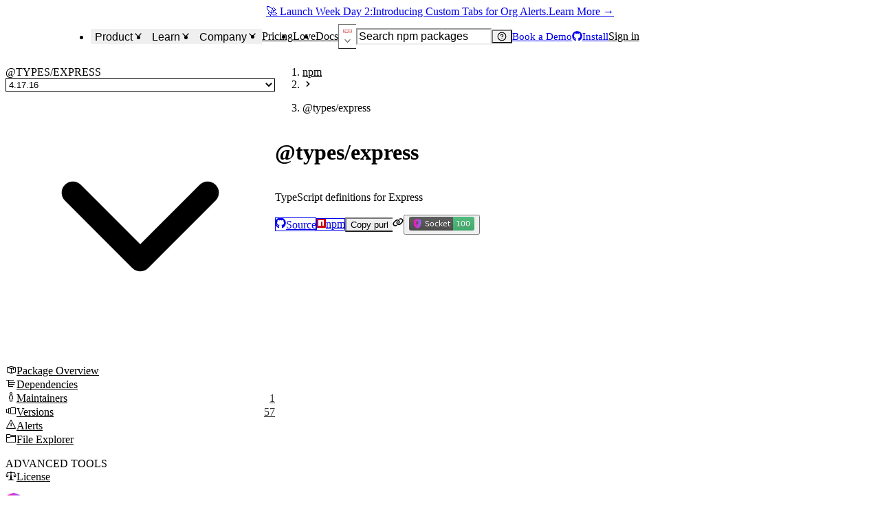

--- FILE ---
content_type: application/javascript; charset=UTF-8
request_url: https://socket.dev/_next/static/chunks/866.e40f2cf3035e63e2.js
body_size: 3029
content:
try{!function(){var e="undefined"!=typeof window?window:"undefined"!=typeof global?global:"undefined"!=typeof globalThis?globalThis:"undefined"!=typeof self?self:{},r=(new e.Error).stack;r&&(e._sentryDebugIds=e._sentryDebugIds||{},e._sentryDebugIds[r]="e485ff7b-4654-4fa3-95a4-c84913407d2e",e._sentryDebugIdIdentifier="sentry-dbid-e485ff7b-4654-4fa3-95a4-c84913407d2e")}()}catch(e){}(self.webpackChunk_N_E=self.webpackChunk_N_E||[]).push([[866],{6714:(e,r,n)=>{"use strict";n.r(r),n.d(r,{PackageSimilarPackagesViewer:()=>o});var a=n(72548),t=n(29176),s=n(30278),i=n(33342),c=n(81705),l=n(37569);let o=({data:e,ecosystem:r,packageFullName:n})=>{let{t:o}=(0,c.Bd)("package-overview");return e.similarPackages?.length?(0,a.jsxs)(t.B,{gap:"2",children:[(0,a.jsx)(s.D,{as:"h2",borderBottomColor:"border.muted",borderBottomWidth:"1px",fontFamily:"body",fontSize:"2xl",mb:"2",pb:"1",children:o("packageAISummary.similarPackages",{package:n})}),(0,a.jsx)(i.$z,{variant:"plain",children:e.similarPackages.map((e,n)=>(0,a.jsx)(t.B,{mb:"2",gap:"2",children:(0,a.jsx)(l.m,{ecosystem:r,name:e.name,packageInfo:e,versionInfo:null})},n))})]}):null}},14778:(e,r,n)=>{"use strict";n.d(r,{A:()=>t});var a=n(35942);function t(e,r){var n;if(!e)throw Error("Please specify an identifier, such as an email address");e.includes("@")&&(e=e.toLowerCase().trim());let t=new URL("https://gravatar.com/avatar/");return t.pathname+=(Array.isArray(n=e)&&(n=n.join("")),a(n)),t.search=new URLSearchParams(r),t.toString()}},35942:function(e,r,n){var a;!function(t){"use strict";function s(e,r){var n=(65535&e)+(65535&r);return(e>>16)+(r>>16)+(n>>16)<<16|65535&n}function i(e,r,n,a,t,i){var c;return s((c=s(s(r,e),s(a,i)))<<t|c>>>32-t,n)}function c(e,r,n,a,t,s,c){return i(r&n|~r&a,e,r,t,s,c)}function l(e,r,n,a,t,s,c){return i(r&a|n&~a,e,r,t,s,c)}function o(e,r,n,a,t,s,c){return i(r^n^a,e,r,t,s,c)}function d(e,r,n,a,t,s,c){return i(n^(r|~a),e,r,t,s,c)}function f(e,r){e[r>>5]|=128<<r%32,e[(r+64>>>9<<4)+14]=r;var n,a,t,i,f,x=0x67452301,u=-0x10325477,h=-0x67452302,g=0x10325476;for(n=0;n<e.length;n+=16)a=x,t=u,i=h,f=g,x=c(x,u,h,g,e[n],7,-0x28955b88),g=c(g,x,u,h,e[n+1],12,-0x173848aa),h=c(h,g,x,u,e[n+2],17,0x242070db),u=c(u,h,g,x,e[n+3],22,-0x3e423112),x=c(x,u,h,g,e[n+4],7,-0xa83f051),g=c(g,x,u,h,e[n+5],12,0x4787c62a),h=c(h,g,x,u,e[n+6],17,-0x57cfb9ed),u=c(u,h,g,x,e[n+7],22,-0x2b96aff),x=c(x,u,h,g,e[n+8],7,0x698098d8),g=c(g,x,u,h,e[n+9],12,-0x74bb0851),h=c(h,g,x,u,e[n+10],17,-42063),u=c(u,h,g,x,e[n+11],22,-0x76a32842),x=c(x,u,h,g,e[n+12],7,0x6b901122),g=c(g,x,u,h,e[n+13],12,-0x2678e6d),h=c(h,g,x,u,e[n+14],17,-0x5986bc72),u=c(u,h,g,x,e[n+15],22,0x49b40821),x=l(x,u,h,g,e[n+1],5,-0x9e1da9e),g=l(g,x,u,h,e[n+6],9,-0x3fbf4cc0),h=l(h,g,x,u,e[n+11],14,0x265e5a51),u=l(u,h,g,x,e[n],20,-0x16493856),x=l(x,u,h,g,e[n+5],5,-0x29d0efa3),g=l(g,x,u,h,e[n+10],9,0x2441453),h=l(h,g,x,u,e[n+15],14,-0x275e197f),u=l(u,h,g,x,e[n+4],20,-0x182c0438),x=l(x,u,h,g,e[n+9],5,0x21e1cde6),g=l(g,x,u,h,e[n+14],9,-0x3cc8f82a),h=l(h,g,x,u,e[n+3],14,-0xb2af279),u=l(u,h,g,x,e[n+8],20,0x455a14ed),x=l(x,u,h,g,e[n+13],5,-0x561c16fb),g=l(g,x,u,h,e[n+2],9,-0x3105c08),h=l(h,g,x,u,e[n+7],14,0x676f02d9),u=l(u,h,g,x,e[n+12],20,-0x72d5b376),x=o(x,u,h,g,e[n+5],4,-378558),g=o(g,x,u,h,e[n+8],11,-0x788e097f),h=o(h,g,x,u,e[n+11],16,0x6d9d6122),u=o(u,h,g,x,e[n+14],23,-0x21ac7f4),x=o(x,u,h,g,e[n+1],4,-0x5b4115bc),g=o(g,x,u,h,e[n+4],11,0x4bdecfa9),h=o(h,g,x,u,e[n+7],16,-0x944b4a0),u=o(u,h,g,x,e[n+10],23,-0x41404390),x=o(x,u,h,g,e[n+13],4,0x289b7ec6),g=o(g,x,u,h,e[n],11,-0x155ed806),h=o(h,g,x,u,e[n+3],16,-0x2b10cf7b),u=o(u,h,g,x,e[n+6],23,0x4881d05),x=o(x,u,h,g,e[n+9],4,-0x262b2fc7),g=o(g,x,u,h,e[n+12],11,-0x1924661b),h=o(h,g,x,u,e[n+15],16,0x1fa27cf8),u=o(u,h,g,x,e[n+2],23,-0x3b53a99b),x=d(x,u,h,g,e[n],6,-0xbd6ddbc),g=d(g,x,u,h,e[n+7],10,0x432aff97),h=d(h,g,x,u,e[n+14],15,-0x546bdc59),u=d(u,h,g,x,e[n+5],21,-0x36c5fc7),x=d(x,u,h,g,e[n+12],6,0x655b59c3),g=d(g,x,u,h,e[n+3],10,-0x70f3336e),h=d(h,g,x,u,e[n+10],15,-1051523),u=d(u,h,g,x,e[n+1],21,-0x7a7ba22f),x=d(x,u,h,g,e[n+8],6,0x6fa87e4f),g=d(g,x,u,h,e[n+15],10,-0x1d31920),h=d(h,g,x,u,e[n+6],15,-0x5cfebcec),u=d(u,h,g,x,e[n+13],21,0x4e0811a1),x=d(x,u,h,g,e[n+4],6,-0x8ac817e),g=d(g,x,u,h,e[n+11],10,-0x42c50dcb),h=d(h,g,x,u,e[n+2],15,0x2ad7d2bb),u=d(u,h,g,x,e[n+9],21,-0x14792c6f),x=s(x,a),u=s(u,t),h=s(h,i),g=s(g,f);return[x,u,h,g]}function x(e){var r,n="",a=32*e.length;for(r=0;r<a;r+=8)n+=String.fromCharCode(e[r>>5]>>>r%32&255);return n}function u(e){var r,n=[];for(r=0,n[(e.length>>2)-1]=void 0;r<n.length;r+=1)n[r]=0;var a=8*e.length;for(r=0;r<a;r+=8)n[r>>5]|=(255&e.charCodeAt(r/8))<<r%32;return n}function h(e){var r,n,a="0123456789abcdef",t="";for(n=0;n<e.length;n+=1)t+=a.charAt((r=e.charCodeAt(n))>>>4&15)+a.charAt(15&r);return t}function g(e){return unescape(encodeURIComponent(e))}function m(e){var r;return x(f(u(r=g(e)),8*r.length))}function b(e,r){return function(e,r){var n,a,t=u(e),s=[],i=[];for(s[15]=i[15]=void 0,t.length>16&&(t=f(t,8*e.length)),n=0;n<16;n+=1)s[n]=0x36363636^t[n],i[n]=0x5c5c5c5c^t[n];return a=f(s.concat(u(r)),512+8*r.length),x(f(i.concat(a),640))}(g(e),g(r))}function p(e,r,n){if(!r)return n?m(e):h(m(e));return n?b(r,e):h(b(r,e))}void 0===(a=(function(){return p}).call(r,n,r,e))||(e.exports=a)}(0)},37569:(e,r,n)=>{"use strict";n.d(r,{m:()=>_});var a=n(72548),t=n(38579),s=n(8392),i=n(30665),c=n(78442),l=n(29176),o=n(30278),d=n(2561),f=n(70321),x=n(11957),u=n(28190),h=n(95156),g=n(93242),m=n(81705),b=n(46293),p=n(23618),v=n(52266),j=n(76290),k=n(80416),w=n(34780),y=n(96834),C=n(15932);function _({ecosystem:e,extensionName:r,name:n,displayName:_,packageInfo:A=null,recentWeeklyDownloads:I=null,versionInfo:P=null,versionStrings:S,type:z,namespace:B,...D}){let{t:E}=(0,m.Bd)(),L=P?.keywords??[],N=P?.publishedAt??null,R=P?.publishedBy??null,T=P?.version??null,V=P?.description??A?.description,$=!!S&&S.length>0,F=$?S[0]:T,{features:Q}=(0,h.getEcosystemInfo)(e),X=L?.length>0,U=Q.scores;return(0,a.jsx)(t.T,{align:"flex-start",w:"full","data-testid":"package-search/result-item",...D,children:(0,a.jsxs)(s.s,{align:"flex-start",direction:["column",null,"row"],justify:"space-between",w:"full",children:[(0,a.jsx)(i.a,{flex:"1",minWidth:"0",w:["full",null,"auto"],children:(0,a.jsx)(c.Q,{w:"full",children:(0,a.jsxs)(l.B,{gap:4,children:[(0,a.jsxs)(l.B,{gap:1,children:[(0,a.jsx)(v.r,{href:(0,g.packageLink)(e,n,{section:"overview",...F&&{version:F},..."huggingface"===e&&z?{type:z}:{}}),children:(0,a.jsxs)(l.B,{gap:1,children:[(0,a.jsx)(o.D,{as:"h3",fontSize:"xl","data-testid":"package-search/result-item__title",children:_||n}),B&&r&&(0,a.jsx)(d.E,{fontSize:"sm",color:"fg.muted",children:`${B}.${r}`})]})}),V&&(0,a.jsx)(d.E,{fontSize:"sm",lineClamp:2,"data-testid":"package-search/result-item__description",children:V})]}),X&&(0,a.jsx)(k.F,{ecosystem:e,keywords:L}),(0,a.jsx)(f.z,{align:"center",fontSize:"sm",gap:"0",whiteSpace:"pre",children:N&&(0,a.jsx)(m.x6,{t:E,i18nKey:R?"common:packageItem.userPublishedVersion":"common:packageItem.publishedVersion",values:{version:F||E("common:packageItem.unknown")},components:{userLink:R?(0,a.jsx)(j.t,{ecosystem:e,email:R.email,name:R.name}):(0,a.jsx)(a.Fragment,{}),relativeTime:(0,a.jsx)(w.s,{to:new Date(N)})}})})]})})}),(0,a.jsxs)(l.B,{alignSelf:"center",ms:[0,null,6],mt:[6,null,0],gap:4,children:[U&&(0,a.jsx)(C.X,{ecosystem:e,packageName:n,packageVersion:$&&F?F:void 0,recentWeeklyDownloads:I}),$&&(0,a.jsx)(f.z,{gap:1,justify:"right",children:(0,a.jsxs)(y.il,{children:[(0,a.jsx)(x.cQ,{asChild:!0,children:(0,a.jsxs)(u.$,{size:"xs",colorPalette:"gray",variant:"surface",children:[E("common:packageItem.affectedVersions",{count:S.length}),(0,a.jsx)(b.Vr3,{})]})}),(0,a.jsx)(y.rm,{children:S.map(r=>(0,a.jsx)(y.Dr,{value:`package-item/version/${r}`,children:(0,a.jsx)(p.N_,{href:(0,g.packageLink)(e,n,{section:"overview",version:r,..."huggingface"===e&&z?{type:z}:{}}),children:r})},r))})]})})]})]})})}},58616:(e,r,n)=>{"use strict";n.d(r,{Fx:()=>k,wi:()=>v,XL:()=>j});var a=n(73879),t=n(9329),s=n(76791),i=n(72548),c=n(41240),l=n(6152),o=n(75985),d=n(16720);let f=(0,l.forwardRef)((e,r)=>{let n=(0,d.Q)(),a=(0,c.v6)(n.getTrackProps(),e);return(0,i.jsx)(o.X.div,{...a,ref:r})});f.displayName="ProgressTrack";let x=(0,l.forwardRef)((e,r)=>{let n=(0,d.Q)(),a=(0,c.v6)(n.getRangeProps(),e);return(0,i.jsx)(o.X.div,{...a,ref:r})});x.displayName="ProgressRange";var u=n(40824),h=n(67950);let{withProvider:g,withContext:m,useStyles:b,PropsProvider:p}=(0,n(21590).c)({key:"progress"});g(a.B,"root",{forwardAsChild:!0});let v=g(t.w,"root");m(s.u,"label",{forwardAsChild:!0});let j=m(f,"track",{forwardAsChild:!0}),k=m(x,"range",{forwardAsChild:!0});m(u.e,"valueText",{forwardAsChild:!0}),h.z},76290:(e,r,n)=>{"use strict";n.d(r,{t:()=>o});var a=n(72548),t=n(70321),s=n(2561),i=n(93242),c=n(23618),l=n(72153);function o({ecosystem:e,email:r,name:n,...o}){return(0,a.jsx)(c.N_,{href:(0,i.userProfileLink)(e,n),role:"group",...o,children:(0,a.jsxs)(t.z,{align:"center",children:[(0,a.jsx)(l.S,{email:r,name:n,size:"xs"}),(0,a.jsx)(s.E,{as:"b",_groupHover:{textDecoration:"underline"},children:n})]})})}}}]);
//# sourceMappingURL=866.e40f2cf3035e63e2.js.map

--- FILE ---
content_type: application/javascript; charset=UTF-8
request_url: https://socket.dev/_next/static/chunks/pages/%5Becosystem%5D/package/overview-e1e5ba395f048f7d.js
body_size: 23926
content:
try{!function(){var e="undefined"!=typeof window?window:"undefined"!=typeof global?global:"undefined"!=typeof globalThis?globalThis:"undefined"!=typeof self?self:{},t=(new e.Error).stack;t&&(e._sentryDebugIds=e._sentryDebugIds||{},e._sentryDebugIds[t]="16ec38e4-d6a0-46dd-9e52-21d70bb49880",e._sentryDebugIdIdentifier="sentry-dbid-16ec38e4-d6a0-46dd-9e52-21d70bb49880")}()}catch(e){}(self.webpackChunk_N_E=self.webpackChunk_N_E||[]).push([[4539],{8772:(e,t,r)=>{"use strict";r.d(t,{Z:()=>c});var o=r(72548),i=r(6152),a=r(8392),l=r(29176),s=r(40100),n=r(38376);let c=(0,i.memo)(({size:e,...t})=>(0,o.jsx)(a.s,{align:"top",role:"group",wrap:"wrap",...t,children:[1,2,3,4,5].map(t=>(0,o.jsxs)(l.B,{align:"center",mx:2,w:"sm"===e?"auto":"24",children:[(0,o.jsx)(n.P,{"aria-label":"Loading",capIsRound:!0,max:100,min:0,thickness:"7px",trackColor:"bg.muted",size:"sm"===e?"md":"xl",value:0}),(0,o.jsx)(s.EA,{variant:"shine",height:"1em",animationDuration:"0s",css:{"--start-color":"colors.bg.muted"},width:"6ch"})]},t))}));c.displayName="PackageScoresSkeleton"},11441:e=>{"use strict";var t=Object.defineProperty,r=Object.getOwnPropertyDescriptor,o=Object.getOwnPropertyNames,i=Object.prototype.hasOwnProperty,a={},l={addonSubscriptionStatusi18nKey:()=>c,addoni18nKey:()=>n,alertActionSourceTypeI18nKey:()=>h,alertActioni18nKey:()=>f,alertCategoryi18nKey:()=>m,alertDiffTypei18nKey:()=>y,alertEPSSi18nKey:()=>H,alertFixabilityI18nKey:()=>u,alertKEVi18nKey:()=>W,alertPriorityi18nKey:()=>g,alertPropi18nKey:()=>d,alertReachabilityAnalysisTypei18nKey:()=>v,alertReachabilityi18nKey:()=>b,alertSeverityNamei18nKey:()=>j,alertSeverityi18nKey:()=>x,alertTriageStatei18nKey:()=>C,alerti18nKey:()=>p,apiTokenScopeExplanationsi18nKey:()=>A,apiTokenScopei18nKey:()=>$,artifactCapabilityi18nKey:()=>w,artifactDependencyReachabilityi18nKey:()=>E,artifactDependencyScopei18nKey:()=>k,artifactDependencyTypei18nKey:()=>S,artifactDiffTypei18nKey:()=>z,auditLogEventi18nKey:()=>I,dangerLeveli18nKey:()=>M,installationVcsProvideri18nKey:()=>R,issueCategoryi18nKey:()=>P,issuePropi18nKey:()=>L,issueSeverityi18nKey:()=>U,metrici18nKey:()=>T,organizationPlanCategoryi18nKey:()=>B,organizationPlanDescriptioni18nKey:()=>D,organizationPlanDurationi18nKey:()=>F,organizationPlanFeaturei18nKey:()=>_,organizationPlanLimiti18nKey:()=>N,organizationPlani18nKey:()=>O,planTieri18nKey:()=>G};for(var s in l)t(a,s,{get:l[s],enumerable:!0});function n(e,t){return`common:addons.${e}.${t}`}function c(e){return`common-dashboard:addonSubscription.status.${e}`}function p(e,t){return`alerts:${e}.${t}`}function d(e,t){return`alerts:${e}.props.${String(t)}`}function f(e,t){return`common-dashboard:alertActions.${e}.${t}`}function h(e){return`common-dashboard:alertTable.filters.alertActionSourceType.values.${e}`}function u(e){return`common-dashboard:alertTable.filters.fixability.values.${e}`}function m(e,t){return`common:alertCategories.${e}.${t}`}function y(e){return`common:alertDiffType.${e}`}function g(e){return`common:alertPriority.labels.${e}`}function x(e){return`common:alertSeverity.${e}`}function j(e){return`common:alertSeverityName.${e}`}function C(e){return`common:alertTriage.states.${e}`}function b(e){return`common-dashboard:reachability.${e??"no_reachability_data"}.title`}function v(e){return`common-dashboard:reachabilityAnalysisType.${e??"no_reachability_analysis_type_data"}.title`}function w(e){return`common:artifactCapability.${e}`}function k(e){return`common:artifactDependencyScope.${e}`}function S(e){return`common:artifactDependencyType.${e}`}function E(e){return`common:artifactDependencyReachability.${e}`}function z(e){return`common:artifactDiffType.${e}`}function $(e,t){return`common:apiTokenScopes.${e.replace(":","_")}.${t}`}function A(e){return`common:apiTokenScopeExplanations.${e}`}function I(e){return`common:auditLogEvents.${e}`}function M(e){return`common:dangerLevel.${e}`}function R(e){return`common:installationVcsProvider.${e}`}function P(e,t){return`common:alertCategories.${e}.${t}`}function L(e,t){return`alerts:${e}.props.${String(t)}`}function U(e){return`common:alertSeverity.${e}`}function T(e,t){return`common:packageMetrics.${e}${t?`.${t}`:""}`}function O(e,t){return`common:organizationPlans.plans.${e}.${t}`}function D(e){return`common:organizationPlans.plans.${e}.description`}function B(e,t){return`common:organizationPlans.categories.${e}.${t}`}function _(e,t,r){return`common:organizationPlans.features.${e}.${t}${r?`.${r}`:""}`}function N(e,t){return`common:organizationPlans.limits.${e}.${t}`}function F(e,t="label"){return`common:organizationPlans.durations.${e}.${t}`}function G(e){return`common:organizationPlans.planTiers.${e}`}function W(e){return`common:alertKEV.labels.${e?"true":"false"}`}function H(e){return`common:alertEPSS.labels.${e}`}e.exports=((e,a,l,s)=>{if(a&&"object"==typeof a||"function"==typeof a)for(let l of o(a))i.call(e,l)||void 0===l||t(e,l,{get:()=>a[l],enumerable:!(s=r(a,l))||s.enumerable});return e})(t({},"__esModule",{value:!0}),a)},12450:(e,t,r)=>{"use strict";var o=Object.defineProperty,i=Object.getOwnPropertyDescriptor,a=Object.getOwnPropertyNames,l=Object.prototype.hasOwnProperty,s={},n={countErrorsAsync:()=>d,recordExecTimeAsync:()=>f,wrapForMetricsAsync:()=>h};for(var c in n)o(s,c,{get:n[c],enumerable:!0});e.exports=((e,t,r,s)=>{if(t&&"object"==typeof t||"function"==typeof t)for(let r of a(t))l.call(e,r)||void 0===r||o(e,r,{get:()=>t[r],enumerable:!(s=i(t,r))||s.enumerable});return e})(o({},"__esModule",{value:!0}),s);var p=r(79405);async function d(e,t,r){try{return await r()}catch(r){throw e?.add(1,t),r}}async function f(e,t,r){let o=new Date().getTime();try{return await r()}finally{let r=new Date().getTime();e?.record(r-o,t)}}async function h({started:e,ended:t,succeeded:r,errors:o,canceled:i,duration:a}={},l,s,n){let c=s instanceof AbortSignal||void 0===s?(0,p.ensureExists)(n):s,d=s instanceof AbortSignal?s:void 0;e?.add(1,l),o?.add(0,l),t?.add(0,l),i?.add(0,l);let f=new Date().getTime(),u=!1;try{let e=await c();return r?.add(1,l),u=!0,e}catch(e){throw d?.aborted?i?.add(1,l):o?.add(1,l),e}finally{t?.add(1,l);let e=new Date().getTime();a?.record(e-f,{...l,resultCode:u?"SUCCESS":"FAILURE"})}}},23315:(e,t,r)=>{"use strict";r.d(t,{T:()=>f,i:()=>d});var o=r(72548),i=r(6152),a=r(28190),l=r(14046),s=r(81705),n=r(15387),c=r(87523),p=r(25992);let d=({children:e,onClick:t,onCopy:r,text:l,...d})=>{let{t:f}=(0,s.Bd)(),h=(0,p.tv)(),{copied:u,copyText:m}=(0,c.s)(),y=(0,i.useCallback)(e=>{m(l).catch(h),r?.(),t?.(e)},[m,l,h,t,r]);return(0,o.jsxs)(a.$,{onClick:y,px:"6",size:"sm",...d,children:[u?(0,o.jsx)(n.sk9,{}):(0,o.jsx)(n.$G0,{}),u?f("common:copyButton.copied"):e]})},f=({children:e,onClick:t,onCopy:r,text:a,...d})=>{let{t:f}=(0,s.Bd)(),h=(0,p.tv)(),{copied:u,copyText:m}=(0,c.s)(),y=(0,i.useCallback)(e=>{m(a).catch(h),r?.(),t?.(e)},[m,a,h,t,r]);return(0,o.jsx)(l.K,{"aria-label":f("common:copyButton.copy"),colorPalette:"gray",onClick:y,size:"sm",variant:"ghost",...d,children:u?(0,o.jsx)(n.sk9,{}):(0,o.jsx)(n.$G0,{})})}},24534:(e,t,r)=>{"use strict";r.r(t),r.d(t,{__N_SSP:()=>eu,default:()=>em});var o=r(72548),i=r(6152),a=r(38579),l=r(9208),s=r(70321),n=r(2561),c=r(85818),p=r(17428),d=r(91200),f=r(15387),h=r(8994),u=r.n(h),m=r(79680),y=r(70291),g=r(81705),x=r(71950),j=r(93242),C=r(123),b=r.n(C),v=r(55987),w=r(29176),k=r(30665),S=r(30278),E=r(91448),z=r(28190),$=r(14046),A=r(54038),I=r(8392),M=r(65721),R=r(28710),P=r(95156),L=r(32808),U=r(45716),T=r(20726),O=r(45432),D=r(25992),B=r(16568),_=r(38011),N=r(23618),F=r(23315),G=r(30826),W=r(8772),H=r(38365),K=r(55507),V=r(68966),q=r(35096),Z=r(10094),Q=r(99317);let Y={actions:Z.R6r,cargo:e=>(0,o.jsx)(Q.B.svg,{version:"1.1",xmlns:"http://www.w3.org/2000/svg",width:"16.000002",height:"17.819786",viewBox:"0 0 0.64000008 0.71279144",xmlnsXlink:"http://www.w3.org/1999/xlink",...e,children:(0,o.jsxs)("g",{id:"g1099",transform:"scale(0.02468184)",children:[(0,o.jsx)("path",{d:"m 10.961,27.840186 -0.007,-0.457 12.926,-5.511 2.038,0.288 -0.012,0.385 -12.942,6.334 z",style:{fill:"#977753"},id:"path2"}),(0,o.jsx)("path",{d:"m 10.968,27.388186 12.912,-5.877 2.05,0.663 -12.966,6.264 z",style:{fill:"#7a552c"},id:"path4"}),(0,o.jsx)("path",{d:"m 10.958,25.951186 2.01,1.086 v 1.416 l -2.01,-1.086 z",style:{fill:"#886947"},id:"path6"}),(0,o.jsx)("path",{d:"m 25.839,20.786186 -1.521,0.766 v 1.416 l 1.521,-0.766 z",style:{fill:"#9a7246"},id:"path8"}),(0,o.jsx)("path",{d:"m 16.878,23.072186 2.01,1.086 v 1.416 l -2.01,-1.086 z",style:{fill:"#694a27"},id:"path10"}),(0,o.jsx)("path",{d:"m 20.408,23.393186 -1.521,0.766 v 1.416 l 1.521,-0.766 z",style:{fill:"#9a7246"},id:"path12"}),(0,o.jsx)("path",{d:"m 5.422,25.070186 -0.007,-0.4 12.925,-5.514 2.038,0.288 -0.012,0.385 -12.942,6.28 z",style:{fill:"#715a40"},id:"path14"}),(0,o.jsx)("path",{d:"m 5.419,23.235186 2.009,1.086 v 1.416 l -2.01,-1.086 v -1.416 z",style:{fill:"#886947"},id:"path16"}),(0,o.jsx)("path",{d:"m 8.949,23.555186 -1.521,0.766 v 1.416 l 1.521,-0.766 z",style:{fill:"#6d471e"},id:"path18"}),(0,o.jsx)("path",{d:"m 0.154,22.409186 -0.007,-0.349 12.926,-5.511 2.038,0.288 -0.011,0.384 -12.944,6.227 z",style:{fill:"#7a5f41"},id:"path20"}),(0,o.jsx)("path",{d:"m 0.151,20.629186 2.01,1.086 v 1.416 l -2.01,-1.086 z",style:{fill:"#886947"},id:"path22"}),(0,o.jsx)("path",{d:"m 3.681,20.949186 -1.521,0.766 v 1.416 l 1.521,-0.766 z",style:{fill:"#6d471e"},id:"path24"}),(0,o.jsx)("path",{d:"m 0.045,20.943186 -0.007,-0.282 c 0,0 2.539,-0.09 1.689,0.115 1.053,-0.663 11.155,-4.555 11.155,-4.555 l 12.961,4.44 0.062,0.279 -12.942,6.09 z",style:{fill:"#977753"},id:"path26"}),(0,o.jsx)("path",{d:"m 0,20.681186 12.966,-4.519 12.963,4.519 -12.965,6.019 z",style:{fill:"#c69c6d"},id:"path28"}),(0,o.jsx)("path",{d:"m 13.072,4.9611861 -6.2,-2.481 v 8.1229999 l 6.2,2.522 z",style:{fill:"#e5ac3d",stroke:"#73561f",strokeWidth:"0.0543092px",strokeMiterlimit:"10"},id:"path30"}),(0,o.jsx)("path",{d:"m 13.031,4.9951861 6.115,-2.435 L 13,0.02918612 6.859,2.4961861 Z",style:{fill:"#e3b04e",stroke:"#73561f",strokeWidth:"0.0540708px",strokeMiterlimit:"10"},id:"path32"}),(0,o.jsx)("path",{d:"m 19.209,15.430186 6.2,-2.481 v 7.311 l -6.2,2.878 z",style:{fill:"#e5ac3d",stroke:"#73561f",strokeWidth:"0.0543092px",strokeMiterlimit:"10"},id:"path36"}),(0,o.jsx)("path",{d:"m 19.2,7.4551861 6.2,-2.415 v 7.9059999 l -6.2,2.509 z",style:{fill:"#e5ac3d",stroke:"#73561f",strokeWidth:"0.0543092px",strokeMiterlimit:"10"},id:"path38"}),(0,o.jsx)("path",{d:"m 19.133,7.4401861 -6.033,-2.562 6.062,-2.274 6.2,2.4 z",style:{fill:"#e3b04e",stroke:"#73561f",strokeWidth:"0.0543092px",strokeMiterlimit:"10"},id:"path40"}),(0,o.jsx)("path",{d:"m 6.772,15.413186 -6.2,-2.392 v 7.375 l 6.2,2.847 z",style:{fill:"#e5ac3d",stroke:"#73561f",strokeWidth:"0.0543092px",strokeMiterlimit:"10"},id:"path42"}),(0,o.jsx)("path",{d:"m 6.756,15.465186 6.2,-2.417 -6.2,-2.465 -6.2,2.4 z",style:{fill:"#e3b04e",stroke:"#73561f",strokeWidth:"0.0543092px",strokeMiterlimit:"10"},id:"path44"}),(0,o.jsx)("line",{x1:"3.6520002",y1:"14.204186",x2:"9.8479996",y2:"11.737186",style:{fill:"none",stroke:"#73561f",strokeWidth:"0.0543092px",strokeMiterlimit:"10"},id:"line46"}),(0,o.jsx)("path",{d:"m 13,17.979186 -6.2,-2.464 v 7.715 l 6.2,2.957 z",style:{fill:"#e5ac3d",stroke:"#73561f",strokeWidth:"0.0543092px",strokeMiterlimit:"10"},id:"path48"}),(0,o.jsx)("path",{d:"m 12.95,18.050186 6.255,-2.481 v 7.661 l -6.255,2.957 z",style:{fill:"#e5ac3d",stroke:"#73561f",strokeWidth:"0.0543092px",strokeMiterlimit:"10"},id:"path50"}),(0,o.jsx)("path",{d:"m 12.964,9.8681861 6.2,-2.446 v 8.1599999 l -6.2,2.485 z",style:{fill:"#e5ac3d",stroke:"#73561f",strokeWidth:"0.0543092px",strokeMiterlimit:"10"},id:"path52"}),(0,o.jsx)("path",{d:"m 12.964,9.8491861 -6.2,-2.481 v 8.1229999 l 6.2,2.522 z",style:{fill:"#e5ac3d",stroke:"#73561f",strokeWidth:"0.0543092px",strokeMiterlimit:"10"},id:"path54"}),(0,o.jsx)("path",{d:"m 12.977,9.8291861 6.169,-2.435 -6.2,-2.531 -6.2,2.467 z",style:{fill:"#e3b04e",stroke:"#73561f",strokeWidth:"0.0543092px",strokeMiterlimit:"10"},id:"path56"}),(0,o.jsx)("line",{x1:"9.5199995",y1:"8.4701862",x2:"15.716001",y2:"6.0031862",style:{fill:"none",stroke:"#73561f",strokeWidth:"0.0543092px",strokeMiterlimit:"10"},id:"line58"}),(0,o.jsx)("line",{x1:"9.7369995",y1:"3.691186",x2:"15.933",y2:"1.2241862",style:{fill:"none",stroke:"#73561f",strokeWidth:"0.0543092px",strokeMiterlimit:"10"},id:"line60"}),(0,o.jsx)("line",{x1:"16.511002",y1:"3.6071858",x2:"22.827002",y2:"6.0541859",style:{fill:"none",stroke:"#73561f",strokeWidth:"0.0543092px",strokeMiterlimit:"10"},id:"line62"}),(0,o.jsx)("polygon",{points:"18.301,7.395 12.061,9.879 13.543,10.472 19.739,8.006 ",style:{opacity:.3,fill:"#ffffff",stroke:"#73561f",strokeWidth:"0.0474122px",strokeMiterlimit:"10"},id:"polygon64",transform:"translate(-3.3,-1.6788139)"}),(0,o.jsx)("polygon",{points:"18.573,2.616 12.333,5.1 13.815,5.693 20.01,3.227 ",style:{opacity:.3,fill:"#ffffff",stroke:"#73561f",strokeWidth:"0.0474122px",strokeMiterlimit:"10"},id:"polygon66",transform:"translate(-3.3,-1.6788139)"}),(0,o.jsx)("polygon",{points:"6.266,15.628 7.747,16.22 10.089,15.288 10.063,14.116 ",style:{opacity:.3,fill:"#ffffff",stroke:"#73561f",strokeWidth:"0.0474122px",strokeMiterlimit:"10"},id:"polygon68",transform:"translate(-3.3,-1.6788139)"}),(0,o.jsx)("polygon",{points:"20.495,5.029 19.156,5.554 25.383,7.967 26.725,7.443 ",style:{opacity:.3,fill:"#ffffff",stroke:"#73561f",strokeWidth:"0.0418619px",strokeMiterlimit:"10"},id:"polygon70",transform:"translate(-3.3,-1.6788139)"}),(0,o.jsx)("polygon",{points:"6.7,17.509 6.751,17.465 6.647,17.424 ",style:{fill:"none"},id:"polygon72",transform:"translate(-3.3,-1.6788139)"}),(0,o.jsx)("polygon",{points:"7.09,17.679 7.155,17.622 7.026,17.571 ",style:{fill:"none"},id:"polygon74",transform:"translate(-3.3,-1.6788139)"}),(0,o.jsx)("polygon",{points:"7.719,16.195 6.266,15.63 6.266,17.275 6.467,17.139 6.647,17.424 6.751,17.465 6.889,17.343 7.026,17.571 7.155,17.622 7.344,17.456 7.582,17.788 7.719,17.841 ",style:{opacity:.3,fill:"#ffffff",stroke:"#73561f",strokeWidth:"0.066615px",strokeMiterlimit:"10"},id:"polygon76",transform:"translate(-3.3,-1.6788139)"}),(0,o.jsx)("polygon",{points:"12.783,6.973 12.833,6.929 12.729,6.888 ",style:{fill:"none"},id:"polygon78",transform:"translate(-3.3,-1.6788139)"}),(0,o.jsx)("polygon",{points:"13.173,7.143 13.238,7.086 13.108,7.035 ",style:{fill:"none"},id:"polygon80",transform:"translate(-3.3,-1.6788139)"}),(0,o.jsx)("polygon",{points:"13.802,5.659 12.348,5.094 12.348,6.739 12.55,6.603 12.729,6.888 12.833,6.929 12.971,6.807 13.108,7.035 13.238,7.086 13.426,6.92 13.665,7.252 13.802,7.305 ",style:{opacity:.3,fill:"#ffffff",stroke:"#73561f",strokeWidth:"0.066615px",strokeMiterlimit:"10"},id:"polygon82",transform:"translate(-3.3,-1.6788139)"}),(0,o.jsx)("polygon",{points:"12.544,11.783 12.594,11.739 12.49,11.699 ",style:{fill:"none"},id:"polygon84",transform:"translate(-3.3,-1.6788139)"}),(0,o.jsx)("polygon",{points:"12.933,11.953 12.998,11.896 12.869,11.846 ",style:{fill:"none"},id:"polygon86",transform:"translate(-3.3,-1.6788139)"}),(0,o.jsx)("polygon",{points:"13.562,10.47 12.109,9.905 12.109,11.55 12.31,11.414 12.49,11.699 12.594,11.739 12.732,11.618 12.869,11.846 12.998,11.896 13.187,11.73 13.425,12.062 13.562,12.115 ",style:{opacity:.3,fill:"#ffffff",stroke:"#73561f",strokeWidth:"0.066615px",strokeMiterlimit:"10"},id:"polygon88",transform:"translate(-3.3,-1.6788139)"}),(0,o.jsx)("polygon",{points:"13.139,16.719 13.089,16.764 13.193,16.803 ",style:{fill:"none"},id:"polygon90",transform:"translate(-3.3,-1.6788139)"}),(0,o.jsx)("polygon",{points:"12.747,16.554 12.682,16.612 12.813,16.661 ",style:{fill:"none"},id:"polygon92",transform:"translate(-3.3,-1.6788139)"}),(0,o.jsx)("polygon",{points:"12.139,18.046 13.6,18.591 13.577,16.946 13.377,17.085 13.193,16.803 13.089,16.764 12.953,16.887 12.813,16.661 12.682,16.612 12.496,16.781 12.253,16.452 12.116,16.401 ",style:{opacity:.3,fill:"#ffffff",stroke:"#73561f",strokeWidth:"0.066615px",strokeMiterlimit:"10"},id:"polygon94",transform:"translate(-3.3,-1.6788139)"}),(0,o.jsx)("polygon",{points:"7.328,21.878 7.278,21.923 7.382,21.962 ",style:{fill:"none"},id:"polygon96",transform:"translate(-3.3,-1.6788139)"}),(0,o.jsx)("polygon",{points:"6.936,21.714 6.871,21.772 7.001,21.82 ",style:{fill:"none"},id:"polygon98",transform:"translate(-3.3,-1.6788139)"}),(0,o.jsx)("polygon",{points:"6.327,23.206 7.719,23.845 7.766,22.105 7.566,22.244 7.382,21.962 7.278,21.923 7.141,22.046 7.001,21.82 6.871,21.772 6.685,21.94 6.442,21.612 6.304,21.56 ",style:{opacity:.3,fill:"#ffffff",stroke:"#73561f",strokeWidth:"0.066615px",strokeMiterlimit:"10"},id:"polygon100",transform:"translate(-3.3,-1.6788139)"}),(0,o.jsx)("polygon",{points:"25.761,14.093 25.812,14.138 25.708,14.178 ",style:{fill:"none"},id:"polygon102",transform:"translate(-3.3,-1.6788139)"}),(0,o.jsx)("polygon",{points:"26.151,13.923 26.216,13.98 26.087,14.031 ",style:{fill:"none"},id:"polygon104",transform:"translate(-3.3,-1.6788139)"}),(0,o.jsx)("polygon",{points:"26.78,15.407 25.327,15.972 25.327,14.327 25.528,14.463 25.708,14.178 25.812,14.138 25.95,14.259 26.087,14.031 26.216,13.98 26.405,14.146 26.643,13.814 26.78,13.761 ",style:{opacity:.3,fill:"#ffffff",stroke:"#73561f",strokeWidth:"0.066615px",strokeMiterlimit:"10"},id:"polygon106",transform:"translate(-3.3,-1.6788139)"}),(0,o.jsx)("polygon",{points:"26.356,9.321 26.307,9.276 26.411,9.237 ",style:{fill:"none"},id:"polygon108",transform:"translate(-3.3,-1.6788139)"}),(0,o.jsx)("polygon",{points:"25.964,9.485 25.9,9.427 26.03,9.379 ",style:{fill:"none"},id:"polygon110",transform:"translate(-3.3,-1.6788139)"}),(0,o.jsx)("polygon",{points:"25.356,7.993 26.817,7.448 26.794,9.093 26.595,8.955 26.411,9.237 26.307,9.276 26.17,9.152 26.03,9.379 25.9,9.427 25.714,9.259 25.471,9.587 25.333,9.639 ",style:{opacity:"0.3",fill:"#ffffff",stroke:"#73561f",strokeWidth:"0.066615px",strokeMiterlimit:"10"},id:"polygon112",transform:"translate(-3.3,-1.6788139)"}),(0,o.jsx)("polygon",{points:"19.428,24.558 19.478,24.602 19.375,24.642 ",style:{fill:"none"},id:"polygon114",transform:"translate(-3.3,-1.6788139)"}),(0,o.jsx)("polygon",{points:"19.818,24.388 19.883,24.445 19.753,24.495 ",style:{fill:"none"},id:"polygon116",transform:"translate(-3.3,-1.6788139)"}),(0,o.jsx)("polygon",{points:"20.447,25.871 18.993,26.545 18.993,24.791 19.195,24.927 19.375,24.642 19.478,24.602 19.617,24.723 19.753,24.495 19.883,24.445 20.072,24.611 20.31,24.279 20.447,24.226 ",style:{opacity:"0.3",fill:"#ffffff",stroke:"#73561f",strokeWidth:"0.066615px",strokeMiterlimit:"10"},id:"polygon118",transform:"translate(-3.3,-1.6788139)"}),(0,o.jsx)("polygon",{points:"20.023,19.948 19.973,19.903 20.078,19.864 ",style:{fill:"none"},id:"polygon120",transform:"translate(-3.3,-1.6788139)"}),(0,o.jsx)("polygon",{points:"19.631,20.113 19.567,20.055 19.697,20.006 ",style:{fill:"none"},id:"polygon122",transform:"translate(-3.3,-1.6788139)"}),(0,o.jsx)("polygon",{points:"19.023,18.62 20.484,18.076 20.461,19.721 20.262,19.582 20.078,19.864 19.973,19.903 19.837,19.78 19.697,20.006 19.567,20.055 19.38,19.886 19.138,20.215 19,20.266 ",style:{opacity:"0.3",fill:"#ffffff",stroke:"#73561f",strokeWidth:"0.066615px",strokeMiterlimit:"10"},id:"polygon124",transform:"translate(-3.3,-1.6788139)"}),(0,o.jsx)("path",{d:"m 18.126,11.811186 -0.172,-0.039 v -0.051 l 0.148,-0.208 a 0.087,0.087 0 0 0 0.018,-0.065 0.035,0.035 0 0 0 -0.037,-0.03 l -0.189,0.006 -0.015,-0.045 0.118,-0.222 a 0.073,0.073 0 0 0 0.007,-0.063 0.037,0.037 0 0 0 -0.045,-0.018 l -0.2,0.051 -0.024,-0.037 0.084,-0.229 a 0.058,0.058 0 0 0 0,-0.058 0.042,0.042 0 0 0 -0.051,-0.006 l -0.2,0.094 -0.032,-0.027 0.047,-0.227 a 0.047,0.047 0 0 0 -0.016,-0.052 0.052,0.052 0 0 0 -0.056,0.007 l -0.2,0.133 -0.039,-0.017 0.007,-0.215 a 0.039,0.039 0 0 0 -0.026,-0.043 0.065,0.065 0 0 0 -0.058,0.02 l -0.184,0.166 -0.045,-0.006 -0.033,-0.2 a 0.036,0.036 0 0 0 -0.036,-0.032 0.08,0.08 0 0 0 -0.057,0.031 l -0.164,0.194 -0.049,0.005 -0.071,-0.168 a 0.036,0.036 0 0 0 -0.044,-0.021 0.094,0.094 0 0 0 -0.055,0.042 l -0.138,0.214 -0.05,0.016 -0.107,-0.135 a 0.041,0.041 0 0 0 -0.05,-0.008 0.1,0.1 0 0 0 -0.05,0.051 l -0.107,0.226 -0.05,0.026 -0.138,-0.1 a 0.05,0.05 0 0 0 -0.055,0 0.109,0.109 0 0 0 -0.044,0.058 l -0.071,0.228 -0.049,0.036 -0.164,-0.054 a 0.062,0.062 0 0 0 -0.057,0.017 0.107,0.107 0 0 0 -0.036,0.063 l -0.033,0.223 -0.045,0.044 -0.184,-0.01 a 0.077,0.077 0 0 0 -0.058,0.029 0.1,0.1 0 0 0 -0.026,0.065 l 0.007,0.209 -0.039,0.05 -0.2,0.035 a 0.092,0.092 0 0 0 -0.056,0.04 0.085,0.085 0 0 0 -0.016,0.065 l 0.046,0.187 -0.032,0.054 -0.2,0.079 a 0.1,0.1 0 0 0 -0.051,0.049 0.07,0.07 0 0 0 0,0.062 l 0.084,0.157 -0.024,0.057 -0.2,0.119 a 0.109,0.109 0 0 0 -0.045,0.057 0.056,0.056 0 0 0 0.007,0.057 l 0.118,0.122 -0.015,0.058 -0.189,0.155 a 0.107,0.107 0 0 0 -0.037,0.062 0.045,0.045 0 0 0 0.018,0.05 l 0.148,0.082 v 0.055 l -0.172,0.185 a 0.1,0.1 0 0 0 -0.028,0.065 0.038,0.038 0 0 0 0.028,0.041 l 0.172,0.039 v 0.051 l -0.148,0.208 a 0.088,0.088 0 0 0 -0.018,0.065 0.035,0.035 0 0 0 0.037,0.03 l 0.189,-0.006 0.015,0.045 -0.118,0.222 a 0.073,0.073 0 0 0 -0.007,0.063 0.037,0.037 0 0 0 0.045,0.018 l 0.2,-0.051 0.024,0.037 -0.084,0.229 a 0.058,0.058 0 0 0 0,0.058 0.042,0.042 0 0 0 0.051,0.006 l 0.2,-0.094 0.032,0.027 -0.046,0.227 a 0.047,0.047 0 0 0 0.016,0.051 0.052,0.052 0 0 0 0.056,-0.007 l 0.2,-0.133 0.039,0.017 -0.007,0.215 a 0.039,0.039 0 0 0 0.026,0.043 0.065,0.065 0 0 0 0.058,-0.02 l 0.184,-0.166 0.045,0.006 0.033,0.2 a 0.035,0.035 0 0 0 0.036,0.032 0.08,0.08 0 0 0 0.057,-0.031 l 0.164,-0.194 0.049,-0.005 0.071,0.168 a 0.036,0.036 0 0 0 0.044,0.02 0.093,0.093 0 0 0 0.055,-0.042 l 0.138,-0.214 0.05,-0.016 0.107,0.135 a 0.041,0.041 0 0 0 0.05,0.008 0.1,0.1 0 0 0 0.05,-0.051 l 0.107,-0.226 0.05,-0.027 0.138,0.1 a 0.05,0.05 0 0 0 0.055,0 0.109,0.109 0 0 0 0.044,-0.058 l 0.071,-0.228 0.049,-0.036 0.164,0.054 a 0.063,0.063 0 0 0 0.057,-0.017 0.107,0.107 0 0 0 0.036,-0.063 l 0.033,-0.223 0.045,-0.044 0.184,0.01 a 0.077,0.077 0 0 0 0.058,-0.029 0.1,0.1 0 0 0 0.026,-0.065 l -0.007,-0.209 0.039,-0.05 0.2,-0.035 a 0.091,0.091 0 0 0 0.056,-0.04 0.085,0.085 0 0 0 0.016,-0.065 l -0.046,-0.187 0.017,-0.053 0.2,-0.079 a 0.1,0.1 0 0 0 0.051,-0.049 0.07,0.07 0 0 0 0,-0.062 l -0.084,-0.157 0.024,-0.057 0.2,-0.119 a 0.108,0.108 0 0 0 0.045,-0.057 0.056,0.056 0 0 0 -0.007,-0.057 l -0.118,-0.122 0.015,-0.058 0.189,-0.155 a 0.107,0.107 0 0 0 0.037,-0.062 0.045,0.045 0 0 0 -0.018,-0.05 l -0.148,-0.082 v -0.055 l 0.172,-0.185 a 0.1,0.1 0 0 0 0.028,-0.065 0.038,0.038 0 0 0 -0.014,-0.039 z m -1.153,1.988 c -0.066,0.013 -0.108,-0.037 -0.094,-0.112 a 0.208,0.208 0 0 1 0.145,-0.16 c 0.066,-0.013 0.108,0.037 0.094,0.112 a 0.209,0.209 0 0 1 -0.145,0.16 z m -0.059,-0.39 a 0.19,0.19 0 0 0 -0.132,0.146 l -0.061,0.325 a 2.252,2.252 0 0 1 -0.619,0.4 1.4,1.4 0 0 1 -0.632,0.123 l -0.061,-0.273 c -0.013,-0.057 -0.072,-0.072 -0.132,-0.033 l -0.252,0.164 a 0.825,0.825 0 0 1 -0.13,-0.106 l 1.226,-0.521 c 0.014,-0.006 0.023,-0.012 0.023,-0.026 v -0.455 c 0,-0.013 -0.009,-0.012 -0.023,-0.006 l -0.359,0.152 v -0.288 l 0.388,-0.165 a 0.161,0.161 0 0 1 0.239,0.115 c 0.015,0.057 0.049,0.249 0.072,0.3 0.023,0.051 0.117,0.172 0.217,0.13 l 0.611,-0.26 0.022,-0.012 c -0.042,0.078 -0.089,0.155 -0.139,0.23 z m -1.7,1.13 c -0.066,0.043 -0.131,0.026 -0.145,-0.037 a 0.2,0.2 0 0 1 0.094,-0.192 c 0.066,-0.043 0.131,-0.026 0.145,0.037 a 0.2,0.2 0 0 1 -0.09,0.192 z m -0.465,-1.779 a 0.18,0.18 0 0 1 -0.062,0.2 c -0.062,0.055 -0.134,0.056 -0.161,0 a 0.18,0.18 0 0 1 0.062,-0.2 c 0.066,-0.051 0.138,-0.053 0.165,0 z m -0.143,0.416 0.263,-0.234 a 0.164,0.164 0 0 0 0.057,-0.178 l -0.054,-0.105 0.213,-0.09 v 1 l -0.429,0.182 a 1.386,1.386 0 0 1 -0.057,-0.407 c 10e-4,-0.052 10e-4,-0.11 0.011,-0.168 z m 1.152,-0.587 v -0.3 l 0.506,-0.215 c 0.026,-0.011 0.185,-0.047 0.185,0.077 0,0.1 -0.122,0.192 -0.222,0.234 l -0.47,0.2 z m 1.84,-0.516 q 0,0.059 0,0.118 l -0.154,0.065 a 0.036,0.036 0 0 0 -0.022,0.036 v 0.074 a 0.31,0.31 0 0 1 -0.176,0.3 c -0.078,0.043 -0.165,0.036 -0.176,-0.01 -0.046,-0.253 -0.123,-0.278 -0.245,-0.327 a 0.984,0.984 0 0 0 0.308,-0.578 0.3,0.3 0 0 0 -0.235,-0.315 0.568,0.568 0 0 0 -0.322,0.026 l -1.592,0.677 a 2.7,2.7 0 0 1 0.84,-0.853 l 0.188,0.127 c 0.042,0.029 0.113,0 0.157,-0.063 l 0.21,-0.3 a 0.938,0.938 0 0 1 1.027,0.33 l -0.144,0.4 c -0.025,0.069 0,0.128 0.057,0.13 l 0.277,0.011 q 0.004,0.073 0.004,0.152 z m -1.591,-1.044 c 0.049,-0.069 0.126,-0.1 0.172,-0.069 0.046,0.031 0.045,0.113 0,0.183 -0.045,0.07 -0.126,0.1 -0.172,0.069 -0.046,-0.031 -0.044,-0.114 0.005,-0.184 z m 1.427,0.6 a 0.191,0.191 0 0 1 0.161,-0.133 c 0.062,0 0.089,0.066 0.062,0.142 a 0.191,0.191 0 0 1 -0.161,0.133 c -0.057,-0.006 -0.085,-0.07 -0.058,-0.15 z",style:{opacity:"0.55"},id:"path126"}),(0,o.jsx)("path",{d:"m 12.014,21.742186 -0.19,-0.195 -0.005,-0.057 0.163,-0.085 a 0.046,0.046 0 0 0 0.02,-0.052 0.112,0.112 0 0 0 -0.041,-0.065 l -0.208,-0.163 -0.016,-0.06 0.13,-0.127 a 0.057,0.057 0 0 0 0.007,-0.06 0.116,0.116 0 0 0 -0.05,-0.06 l -0.22,-0.126 -0.026,-0.06 0.092,-0.165 a 0.07,0.07 0 0 0 -0.005,-0.065 0.111,0.111 0 0 0 -0.057,-0.052 l -0.223,-0.083 -0.035,-0.057 0.051,-0.2 a 0.086,0.086 0 0 0 -0.017,-0.068 0.1,0.1 0 0 0 -0.061,-0.042 l -0.217,-0.038 -0.043,-0.053 0.008,-0.22 a 0.1,0.1 0 0 0 -0.029,-0.068 0.087,0.087 0 0 0 -0.063,-0.031 l -0.2,0.01 -0.049,-0.047 -0.036,-0.234 a 0.111,0.111 0 0 0 -0.039,-0.066 0.071,0.071 0 0 0 -0.063,-0.018 l -0.181,0.056 -0.054,-0.038 -0.078,-0.24 a 0.115,0.115 0 0 0 -0.048,-0.061 0.057,0.057 0 0 0 -0.06,-0.005 l -0.152,0.1 -0.059,-0.026 -0.117,-0.238 a 0.113,0.113 0 0 0 -0.055,-0.054 0.046,0.046 0 0 0 -0.055,0.008 l -0.117,0.142 -0.055,-0.017 -0.152,-0.225 a 0.1,0.1 0 0 0 -0.06,-0.044 0.04,0.04 0 0 0 -0.048,0.021 l -0.078,0.176 -0.054,-0.006 -0.181,-0.2 a 0.089,0.089 0 0 0 -0.063,-0.033 0.038,0.038 0 0 0 -0.039,0.034 l -0.036,0.205 -0.049,0.006 -0.2,-0.175 a 0.074,0.074 0 0 0 -0.063,-0.021 0.041,0.041 0 0 0 -0.029,0.045 l 0.008,0.226 -0.043,0.018 -0.217,-0.14 a 0.06,0.06 0 0 0 -0.061,-0.008 0.048,0.048 0 0 0 -0.017,0.054 l 0.051,0.238 -0.035,0.028 -0.223,-0.1 a 0.048,0.048 0 0 0 -0.057,0.006 0.059,0.059 0 0 0 -0.005,0.061 l 0.092,0.24 -0.026,0.039 -0.22,-0.054 a 0.041,0.041 0 0 0 -0.05,0.019 0.074,0.074 0 0 0 0.007,0.066 l 0.13,0.234 -0.016,0.047 -0.208,-0.007 a 0.038,0.038 0 0 0 -0.041,0.032 0.089,0.089 0 0 0 0.02,0.068 l 0.163,0.219 -0.005,0.053 -0.19,0.04 a 0.04,0.04 0 0 0 -0.031,0.043 0.1,0.1 0 0 0 0.031,0.068 l 0.19,0.195 0.005,0.057 -0.163,0.085 a 0.046,0.046 0 0 0 -0.02,0.052 0.113,0.113 0 0 0 0.041,0.065 l 0.208,0.163 0.016,0.06 -0.13,0.127 a 0.057,0.057 0 0 0 -0.007,0.06 0.116,0.116 0 0 0 0.05,0.06 l 0.22,0.126 0.026,0.06 -0.092,0.165 a 0.071,0.071 0 0 0 0.005,0.065 0.111,0.111 0 0 0 0.057,0.052 l 0.223,0.083 0.035,0.057 -0.051,0.2 a 0.086,0.086 0 0 0 0.017,0.068 0.1,0.1 0 0 0 0.061,0.042 l 0.217,0.038 0.043,0.053 -0.008,0.22 a 0.1,0.1 0 0 0 0.029,0.068 0.087,0.087 0 0 0 0.063,0.031 l 0.2,-0.009 0.049,0.047 0.036,0.234 a 0.111,0.111 0 0 0 0.039,0.066 0.071,0.071 0 0 0 0.063,0.019 l 0.18,-0.056 0.054,0.038 0.078,0.24 a 0.115,0.115 0 0 0 0.048,0.061 0.057,0.057 0 0 0 0.06,0.005 l 0.152,-0.1 0.055,0.028 0.117,0.238 a 0.113,0.113 0 0 0 0.055,0.054 0.047,0.047 0 0 0 0.055,-0.008 l 0.117,-0.142 0.055,0.017 0.152,0.225 a 0.1,0.1 0 0 0 0.06,0.044 0.04,0.04 0 0 0 0.048,-0.021 l 0.078,-0.176 0.054,0.006 0.181,0.2 a 0.09,0.09 0 0 0 0.063,0.033 0.038,0.038 0 0 0 0.039,-0.034 l 0.036,-0.2 0.049,-0.006 0.2,0.175 a 0.074,0.074 0 0 0 0.063,0.021 0.041,0.041 0 0 0 0.029,-0.045 l -0.008,-0.226 0.043,-0.018 0.217,0.14 a 0.059,0.059 0 0 0 0.061,0.008 0.048,0.048 0 0 0 0.017,-0.054 l -0.051,-0.238 0.035,-0.028 0.223,0.1 a 0.048,0.048 0 0 0 0.057,-0.006 0.059,0.059 0 0 0 0.005,-0.061 l -0.092,-0.24 0.026,-0.039 0.22,0.054 a 0.041,0.041 0 0 0 0.05,-0.019 0.073,0.073 0 0 0 -0.007,-0.066 l -0.13,-0.234 0.016,-0.047 0.208,0.007 a 0.038,0.038 0 0 0 0.041,-0.032 0.089,0.089 0 0 0 -0.02,-0.068 l -0.163,-0.219 0.005,-0.053 0.19,-0.04 a 0.04,0.04 0 0 0 0.031,-0.043 0.1,0.1 0 0 0 -0.026,-0.077 z m -1.269,1.054 a 0.21,0.21 0 0 1 -0.1,-0.2 c 0.015,-0.066 0.087,-0.083 0.159,-0.038 a 0.21,0.21 0 0 1 0.1,0.2 c -0.015,0.063 -0.086,0.083 -0.159,0.038 z m -0.064,-0.462 c -0.066,-0.041 -0.131,-0.026 -0.145,0.035 l -0.067,0.287 a 1.619,1.619 0 0 1 -0.681,-0.132 2.516,2.516 0 0 1 -0.7,-0.438 l -0.067,-0.342 a 0.2,0.2 0 0 0 -0.145,-0.153 l -0.277,-0.054 q -0.077,-0.111 -0.143,-0.228 l 1.35,0.552 c 0.015,0.006 0.025,0.008 0.025,-0.006 v -0.477 c 0,-0.014 -0.01,-0.021 -0.025,-0.027 l -0.395,-0.161 v -0.3 l 0.427,0.175 a 0.459,0.459 0 0 1 0.263,0.335 c 0.017,0.074 0.054,0.305 0.08,0.385 a 0.608,0.608 0 0 0 0.239,0.331 l 0.672,0.275 0.024,0.008 a 0.9,0.9 0 0 1 -0.153,0.117 z m -1.867,-0.334 a 0.224,0.224 0 0 1 -0.159,-0.168 c -0.015,-0.079 0.031,-0.132 0.1,-0.118 a 0.225,0.225 0 0 1 0.159,0.168 c 0.019,0.079 -0.027,0.132 -0.1,0.118 z m -0.514,-2.286 c 0.03,0.08 0,0.147 -0.068,0.149 a 0.209,0.209 0 0 1 -0.177,-0.141 c -0.03,-0.08 0,-0.147 0.068,-0.149 a 0.209,0.209 0 0 1 0.177,0.141 z m -0.157,0.309 0.289,-0.01 c 0.062,0 0.09,-0.063 0.062,-0.136 l -0.06,-0.159 0.234,0.1 v 1.055 l -0.472,-0.193 a 1.944,1.944 0 0 1 -0.063,-0.479 1.565,1.565 0 0 1 0.012,-0.18 z m 1.268,0.416 v -0.311 l 0.557,0.228 c 0.029,0.012 0.2,0.116 0.2,0.247 0,0.108 -0.134,0.092 -0.244,0.047 l -0.517,-0.211 z m 2.025,1.108 q 0,0.062 0,0.121 l -0.169,-0.069 c -0.017,-0.007 -0.024,0 -0.024,0.018 v 0.078 c 0,0.183 -0.1,0.181 -0.194,0.154 a 0.311,0.311 0 0 1 -0.194,-0.168 0.953,0.953 0 0 0 -0.269,-0.563 c 0.166,-0.038 0.339,-0.122 0.339,-0.331 a 0.862,0.862 0 0 0 -0.259,-0.542 1.183,1.183 0 0 0 -0.355,-0.262 l -1.752,-0.717 a 1.144,1.144 0 0 1 0.924,-0.144 l 0.207,0.3 c 0.047,0.068 0.124,0.1 0.173,0.075 l 0.231,-0.127 a 2.951,2.951 0 0 1 1.13,1.267 l -0.158,0.293 a 0.169,0.169 0 0 0 0.062,0.187 l 0.3,0.26 q 0.01,0.087 0.01,0.17 z m -1.749,-2.526 c 0.054,-0.029 0.138,0.007 0.19,0.082 0.052,0.075 0.049,0.159 0,0.188 -0.049,0.029 -0.138,-0.007 -0.19,-0.082 -0.052,-0.075 -0.053,-0.156 0,-0.188 z m 1.57,1.905 c 0.03,-0.056 0.109,-0.054 0.177,0 a 0.185,0.185 0 0 1 0.068,0.205 c -0.03,0.056 -0.109,0.054 -0.177,0 a 0.185,0.185 0 0 1 -0.068,-0.202 z",style:{opacity:"0.56"},id:"path128"}),(0,o.jsx)("path",{d:"m 24.538,17.045186 -0.172,-0.039 v -0.051 l 0.148,-0.208 a 0.087,0.087 0 0 0 0.018,-0.065 0.035,0.035 0 0 0 -0.037,-0.03 l -0.189,0.006 -0.015,-0.045 0.118,-0.222 a 0.073,0.073 0 0 0 0.007,-0.063 0.037,0.037 0 0 0 -0.045,-0.018 l -0.2,0.051 -0.03,-0.04 0.084,-0.229 a 0.058,0.058 0 0 0 0,-0.058 0.042,0.042 0 0 0 -0.051,-0.006 l -0.2,0.094 -0.032,-0.027 0.047,-0.227 a 0.047,0.047 0 0 0 -0.016,-0.052 0.052,0.052 0 0 0 -0.056,0.007 l -0.2,0.133 -0.039,-0.017 0.007,-0.215 a 0.039,0.039 0 0 0 -0.026,-0.043 0.065,0.065 0 0 0 -0.058,0.02 l -0.184,0.166 -0.045,-0.006 -0.033,-0.2 a 0.036,0.036 0 0 0 -0.036,-0.032 0.08,0.08 0 0 0 -0.057,0.031 l -0.164,0.194 -0.049,0.005 -0.071,-0.168 a 0.036,0.036 0 0 0 -0.044,-0.021 0.094,0.094 0 0 0 -0.055,0.042 l -0.138,0.214 -0.05,0.016 -0.107,-0.135 a 0.041,0.041 0 0 0 -0.05,-0.008 0.1,0.1 0 0 0 -0.05,0.051 l -0.107,0.226 -0.05,0.026 -0.138,-0.1 a 0.05,0.05 0 0 0 -0.055,0 0.109,0.109 0 0 0 -0.044,0.058 l -0.071,0.228 -0.049,0.036 -0.164,-0.054 a 0.062,0.062 0 0 0 -0.057,0.017 0.107,0.107 0 0 0 -0.036,0.063 l -0.033,0.223 -0.045,0.044 -0.184,-0.01 a 0.077,0.077 0 0 0 -0.058,0.029 0.1,0.1 0 0 0 -0.026,0.065 l 0.007,0.209 -0.039,0.05 -0.2,0.035 a 0.092,0.092 0 0 0 -0.056,0.04 0.085,0.085 0 0 0 -0.016,0.065 l 0.046,0.187 -0.032,0.054 -0.2,0.079 a 0.1,0.1 0 0 0 -0.051,0.049 0.07,0.07 0 0 0 0,0.062 l 0.084,0.157 -0.024,0.057 -0.2,0.119 a 0.109,0.109 0 0 0 -0.045,0.057 0.056,0.056 0 0 0 0.007,0.057 l 0.118,0.122 -0.015,0.058 -0.189,0.155 a 0.107,0.107 0 0 0 -0.037,0.062 0.045,0.045 0 0 0 0.018,0.05 l 0.148,0.082 v 0.055 l -0.172,0.185 a 0.1,0.1 0 0 0 -0.028,0.065 0.038,0.038 0 0 0 0.028,0.041 l 0.172,0.039 v 0.051 l -0.148,0.208 a 0.088,0.088 0 0 0 -0.018,0.065 0.035,0.035 0 0 0 0.037,0.03 l 0.189,-0.006 0.015,0.045 -0.118,0.222 a 0.073,0.073 0 0 0 -0.007,0.063 0.037,0.037 0 0 0 0.045,0.018 l 0.2,-0.051 0.024,0.037 -0.094,0.247 a 0.058,0.058 0 0 0 0,0.058 0.042,0.042 0 0 0 0.051,0.006 l 0.2,-0.094 0.032,0.027 -0.046,0.227 a 0.047,0.047 0 0 0 0.016,0.051 0.052,0.052 0 0 0 0.056,-0.007 l 0.2,-0.133 0.039,0.017 -0.007,0.215 a 0.039,0.039 0 0 0 0.026,0.043 0.065,0.065 0 0 0 0.058,-0.02 l 0.184,-0.166 0.045,0.006 0.033,0.2 a 0.035,0.035 0 0 0 0.036,0.032 0.08,0.08 0 0 0 0.057,-0.031 l 0.164,-0.194 0.049,-0.005 0.071,0.168 a 0.036,0.036 0 0 0 0.044,0.02 0.093,0.093 0 0 0 0.055,-0.042 l 0.138,-0.214 0.05,-0.016 0.107,0.135 a 0.041,0.041 0 0 0 0.05,0.008 0.1,0.1 0 0 0 0.05,-0.051 l 0.107,-0.226 0.05,-0.027 0.138,0.1 a 0.05,0.05 0 0 0 0.055,0 0.109,0.109 0 0 0 0.044,-0.058 l 0.071,-0.228 0.049,-0.036 0.164,0.054 a 0.063,0.063 0 0 0 0.057,-0.017 0.107,0.107 0 0 0 0.036,-0.063 l 0.038,-0.239 0.045,-0.044 0.184,0.01 a 0.077,0.077 0 0 0 0.058,-0.029 0.1,0.1 0 0 0 0.026,-0.065 l -0.007,-0.209 0.039,-0.05 0.2,-0.035 a 0.091,0.091 0 0 0 0.056,-0.04 0.085,0.085 0 0 0 0.016,-0.065 l -0.046,-0.187 0.032,-0.054 0.2,-0.079 a 0.1,0.1 0 0 0 0.051,-0.049 0.07,0.07 0 0 0 0,-0.062 l -0.084,-0.157 0.024,-0.057 0.2,-0.119 a 0.108,0.108 0 0 0 0.045,-0.057 0.056,0.056 0 0 0 -0.006,-0.052 l -0.118,-0.122 0.015,-0.058 0.189,-0.155 a 0.107,0.107 0 0 0 0.037,-0.062 0.045,0.045 0 0 0 -0.018,-0.05 l -0.148,-0.082 v -0.055 l 0.172,-0.185 a 0.1,0.1 0 0 0 0.028,-0.065 0.038,0.038 0 0 0 -0.019,-0.042 z m -1.153,1.988 c -0.066,0.013 -0.108,-0.037 -0.094,-0.112 a 0.208,0.208 0 0 1 0.145,-0.16 c 0.066,-0.013 0.108,0.037 0.094,0.112 a 0.209,0.209 0 0 1 -0.146,0.161 z m -0.059,-0.39 a 0.19,0.19 0 0 0 -0.132,0.146 l -0.061,0.325 a 2.252,2.252 0 0 1 -0.619,0.4 1.4,1.4 0 0 1 -0.632,0.123 l -0.061,-0.273 c -0.013,-0.057 -0.072,-0.072 -0.132,-0.033 l -0.252,0.164 a 0.825,0.825 0 0 1 -0.13,-0.106 l 1.226,-0.521 c 0.014,-0.006 0.023,-0.012 0.023,-0.026 v -0.455 c 0,-0.013 -0.009,-0.012 -0.023,-0.006 l -0.359,0.152 v -0.288 l 0.388,-0.165 a 0.161,0.161 0 0 1 0.239,0.115 c 0.015,0.057 0.049,0.249 0.072,0.3 0.023,0.051 0.117,0.172 0.217,0.13 l 0.611,-0.26 0.022,-0.012 c -0.042,0.078 -0.089,0.155 -0.139,0.23 z m -1.7,1.13 c -0.066,0.043 -0.131,0.026 -0.145,-0.037 a 0.2,0.2 0 0 1 0.094,-0.192 c 0.066,-0.043 0.131,-0.026 0.145,0.037 a 0.2,0.2 0 0 1 -0.09,0.192 z m -0.465,-1.779 a 0.18,0.18 0 0 1 -0.062,0.2 c -0.062,0.055 -0.134,0.056 -0.161,0 a 0.18,0.18 0 0 1 0.062,-0.2 c 0.065,-0.051 0.137,-0.053 0.165,0 z m -0.143,0.416 0.263,-0.234 a 0.164,0.164 0 0 0 0.057,-0.178 l -0.054,-0.105 0.213,-0.09 v 1 l -0.429,0.182 a 1.386,1.386 0 0 1 -0.057,-0.407 c 0.002,-0.057 0.005,-0.11 0.011,-0.168 z m 1.152,-0.587 v -0.3 l 0.506,-0.215 c 0.026,-0.011 0.185,-0.047 0.185,0.077 0,0.1 -0.122,0.192 -0.222,0.234 l -0.47,0.2 z m 1.84,-0.516 q 0,0.059 0,0.118 l -0.154,0.065 a 0.036,0.036 0 0 0 -0.022,0.036 v 0.074 a 0.31,0.31 0 0 1 -0.176,0.3 c -0.078,0.043 -0.165,0.036 -0.176,-0.01 -0.046,-0.253 -0.123,-0.278 -0.245,-0.327 a 0.984,0.984 0 0 0 0.308,-0.578 0.3,0.3 0 0 0 -0.235,-0.315 0.568,0.568 0 0 0 -0.322,0.026 l -1.588,0.675 a 2.7,2.7 0 0 1 0.84,-0.853 l 0.188,0.127 c 0.042,0.029 0.113,0 0.157,-0.063 l 0.21,-0.3 a 0.938,0.938 0 0 1 1.027,0.33 l -0.144,0.4 c -0.025,0.069 0,0.128 0.057,0.13 l 0.277,0.011 q 0.002,0.075 0.002,0.154 z m -1.591,-1.044 c 0.049,-0.069 0.126,-0.1 0.172,-0.069 0.046,0.031 0.045,0.113 0,0.183 -0.045,0.07 -0.126,0.1 -0.172,0.069 -0.046,-0.031 -0.045,-0.114 0.004,-0.184 z m 1.427,0.6 a 0.191,0.191 0 0 1 0.161,-0.133 c 0.062,0 0.089,0.066 0.062,0.142 a 0.191,0.191 0 0 1 -0.161,0.133 c -0.058,-0.006 -0.086,-0.07 -0.058,-0.146 z",style:{opacity:"0.55"},id:"path130"})]})}),chrome:M.Wjq,composer:Z.XeU,generic:f.Nv7,go:e=>(0,o.jsxs)(Q.B.svg,{xmlns:"http://www.w3.org/2000/svg",viewBox:"0 0 18 18",fill:"none",role:"img","aria-labelledby":"ablm9cywltbh536nbw0nap923lum3e9h",width:"16",height:"16",...e,children:[(0,o.jsx)("path",{d:"M1.29715 7.96201C1.26367 7.96201 1.2553 7.94512 1.27204 7.91979L1.44778 7.69179C1.46452 7.66646 1.50637 7.64957 1.53984 7.64957H4.52748C4.56096 7.64957 4.56933 7.6749 4.55259 7.70023L4.41032 7.91979C4.39358 7.94512 4.35174 7.97046 4.32663 7.97046L1.29715 7.96201Z",fill:"#2DBCAF"}),(0,o.jsx)("path",{d:"M0.0334751 8.7389C6.98343e-08 8.7389 -0.00836877 8.72201 0.00836872 8.69668L0.184112 8.46867C0.20085 8.44334 0.242694 8.42645 0.276169 8.42645H4.09232C4.12579 8.42645 4.14253 8.45179 4.13416 8.47712L4.06721 8.67979C4.05884 8.71356 4.02537 8.73045 3.99189 8.73045L0.0334751 8.7389Z",fill:"#2DBCAF"}),(0,o.jsx)("path",{d:"M2.05862 9.51578C2.02515 9.51578 2.01678 9.49045 2.03352 9.46512L2.15068 9.25401C2.16742 9.22867 2.20089 9.20334 2.23437 9.20334H3.90812C3.94159 9.20334 3.95833 9.22867 3.95833 9.26245L3.94159 9.46512C3.94159 9.49889 3.90811 9.52423 3.88301 9.52423L2.05862 9.51578Z",fill:"#2DBCAF"}),(0,o.jsx)("path",{fillRule:"evenodd","clip-rule":"evenodd",d:"M9.96469 8.01579C10.2106 7.94989 10.4521 7.88518 10.7455 7.81001C10.8459 7.78468 10.8794 7.74245 10.8291 7.66645C10.6199 7.17668 10.3019 6.77134 9.85836 6.47579C9.18049 6.01134 8.42731 5.91845 7.64064 6.06201C6.67824 6.23934 5.89158 6.73757 5.2974 7.5229C4.74506 8.24912 4.47726 9.07668 4.58605 9.99712C4.67811 10.774 5.0296 11.3989 5.64888 11.8718C6.31838 12.3785 7.07994 12.5389 7.90008 12.4291C8.89596 12.294 9.68262 11.7958 10.2852 10.9936C10.4218 10.8118 10.5388 10.6208 10.6367 10.4213C10.7777 10.9356 11.0616 11.3773 11.4736 11.7367C12.0594 12.2434 12.754 12.4629 13.5156 12.4798C13.5902 12.4711 13.6658 12.4644 13.7421 12.4576C13.8882 12.4447 14.0366 12.4315 14.1851 12.4038C14.9634 12.2434 15.6413 11.8887 16.1936 11.3229C16.9719 10.5291 17.2983 9.60024 17.156 8.46024C17.0472 7.64957 16.6371 7.03313 15.976 6.57713C15.2479 6.07891 14.4445 5.99446 13.5909 6.14646C12.595 6.32379 11.8586 6.74602 11.2477 7.55668C10.9859 7.9024 10.7896 8.26778 10.6687 8.65445H7.97539C7.84986 8.65445 7.79128 8.7389 7.76618 8.78957C7.64901 9.00912 7.44816 9.44823 7.33937 9.71001C7.28079 9.85357 7.32263 9.96334 7.49838 9.96334H9.11354C9.09193 9.99388 9.07142 10.0233 9.05161 10.0517C8.99471 10.1334 8.94345 10.2069 8.88759 10.2758C8.51099 10.7065 8.03398 10.9091 7.4649 10.8331C6.80377 10.7402 6.34349 10.1829 6.33512 9.50734C6.32675 8.82334 6.61966 8.27445 7.18873 7.9029C7.66575 7.59045 8.17624 7.51445 8.70348 7.77623C8.87922 7.86068 8.97127 7.95357 9.09681 8.09712C9.20146 8.21897 9.21319 8.21579 9.32567 8.1853C9.33012 8.1841 9.33472 8.18285 9.3395 8.18157C9.56969 8.12162 9.76859 8.06833 9.96469 8.01579ZM15.5015 8.97793C15.5032 9.0063 15.5049 9.03619 15.5074 9.06824C15.4655 9.79446 15.1057 10.3349 14.4445 10.6811C14.001 10.9091 13.5407 10.9345 13.0804 10.7318C12.4779 10.4616 12.1599 9.79446 12.3105 9.13579C12.4946 8.34202 12.9967 7.84379 13.775 7.66646C14.5701 7.48068 15.3316 7.95357 15.4823 8.78957C15.4941 8.84936 15.4976 8.90915 15.5015 8.97793Z",fill:"#2DBCAF"})]}),huggingface:e=>(0,o.jsxs)(Q.B.svg,{xmlns:"http://www.w3.org/2000/svg",viewBox:"0 0 95 95",fill:"none",role:"img",width:"16",height:"16",...e,children:[(0,o.jsx)("title",{children:"Hugging Face"}),(0,o.jsx)("path",{d:"M47.2119 76.5C66.4037 76.5 81.9619 60.9419 81.9619 41.75C81.9619 22.5581 66.4037 7 47.2119 7C28.02 7 12.4619 22.5581 12.4619 41.75C12.4619 60.9419 28.02 76.5 47.2119 76.5Z",fill:"#FFD21E"}),(0,o.jsx)("path",{d:"M81.9619 41.75C81.9619 22.5581 66.4037 7 47.2119 7C28.02 7 12.4619 22.5581 12.4619 41.75C12.4619 60.9419 28.02 76.5 47.2119 76.5C66.4037 76.5 81.9619 60.9419 81.9619 41.75ZM8.46185 41.75C8.46185 20.349 25.8108 3 47.2119 3C68.6129 3 85.9619 20.349 85.9619 41.75C85.9619 63.151 68.6129 80.5 47.2119 80.5C25.8108 80.5 8.46185 63.151 8.46185 41.75Z",fill:"#FF9D0B"}),(0,o.jsx)("path",{d:"M58.5024 32.2915C59.7768 32.7415 60.2839 35.3615 61.5713 34.6769C64.0095 33.3805 64.9351 30.353 63.6387 27.9148C62.3423 25.4767 59.3148 24.5511 56.8766 25.8475C54.4384 27.1439 53.5128 30.1714 54.8092 32.6096C55.4211 33.7604 57.3632 31.8892 58.5024 32.2915Z",fill:"#3A3B45"}),(0,o.jsx)("path",{d:"M34.9454 32.2915C33.671 32.7415 33.164 35.3615 31.8766 34.6769C29.4384 33.3805 28.5128 30.353 29.8092 27.9148C31.1056 25.4767 34.1331 24.5511 36.5713 25.8475C39.0095 27.1439 39.9351 30.1714 38.6387 32.6096C38.0268 33.7604 36.0846 31.8892 34.9454 32.2915Z",fill:"#3A3B45"}),(0,o.jsx)("path",{d:"M46.9619 56.289C56.7903 56.289 59.9619 47.5261 59.9619 43.0262C59.9619 40.6875 58.3898 41.4236 55.8718 42.6702C53.5449 43.8222 50.4102 45.4101 46.9619 45.4101C39.7822 45.4101 33.9619 38.5263 33.9619 43.0262C33.9619 47.5261 37.1334 56.289 46.9619 56.289Z",fill:"#3A3B45"}),(0,o.jsx)("mask",{id:"mask0",style:{maskType:"alpha"},maskUnits:"userSpaceOnUse",x:"33",y:"41",width:"27",height:"16",children:(0,o.jsx)("path",{d:"M46.9619 56.289C56.7903 56.289 59.9619 47.5261 59.9619 43.0262C59.9619 40.6875 58.3898 41.4236 55.8718 42.6702C53.5449 43.8222 50.4102 45.4101 46.9619 45.4101C39.7822 45.4101 33.9619 38.5263 33.9619 43.0262C33.9619 47.5261 37.1334 56.289 46.9619 56.289Z",fill:"white"})}),(0,o.jsx)("g",{mask:"url(#mask0)",children:(0,o.jsx)("path",{d:"M47.2119 66.5C52.0018 66.5 55.8848 62.617 55.8848 57.8271C55.8848 54.0962 53.5291 50.9156 50.224 49.6915C50.1023 49.6464 49.9794 49.604 49.8553 49.5643C49.0219 49.2979 48.1337 52.1623 47.2119 52.1623C46.3506 52.1623 45.5186 49.2797 44.7332 49.5135C41.151 50.5799 38.5389 53.8984 38.5389 57.8271C38.5389 62.617 42.4219 66.5 47.2119 66.5Z",fill:"#F94040"})}),(0,o.jsx)("path",{d:"M70.7119 37C72.5068 37 73.9619 35.5449 73.9619 33.75C73.9619 31.9551 72.5068 30.5 70.7119 30.5C68.9169 30.5 67.4619 31.9551 67.4619 33.75C67.4619 35.5449 68.9169 37 70.7119 37Z",fill:"#FF9D0B"}),(0,o.jsx)("path",{d:"M24.2119 37C26.0068 37 27.4619 35.5449 27.4619 33.75C27.4619 31.9551 26.0068 30.5 24.2119 30.5C22.4169 30.5 20.9619 31.9551 20.9619 33.75C20.9619 35.5449 22.4169 37 24.2119 37Z",fill:"#FF9D0B"}),(0,o.jsx)("path",{className:"origin-bottom-right transition-transform group-hover:-rotate-6",d:"M17.5238 48C15.9048 48 14.4578 48.665 13.4488 49.871C12.8248 50.618 12.1728 51.822 12.1198 53.625C11.4408 53.43 10.7878 53.321 10.1778 53.321C8.6278 53.321 7.2278 53.915 6.2378 54.994C4.9658 56.379 4.4008 58.081 4.6468 59.784C4.7638 60.595 5.0348 61.322 5.4398 61.995C4.5858 62.686 3.9568 63.648 3.6528 64.805C3.4148 65.712 3.1708 67.601 4.4448 69.547C4.3638 69.674 4.2878 69.806 4.2168 69.941C3.4508 71.395 3.4018 73.038 4.0778 74.568C5.1028 76.887 7.6498 78.714 12.5958 80.675C15.6728 81.895 18.4878 82.675 18.5128 82.682C22.5808 83.737 26.2598 84.273 29.4448 84.273C35.2988 84.273 39.4898 82.48 41.9018 78.944C45.7838 73.25 45.2288 68.042 40.2058 63.022C37.4258 60.244 35.5778 56.148 35.1928 55.249C34.4168 52.587 32.3648 49.628 28.9538 49.628H28.9528C28.6658 49.628 28.3758 49.651 28.0898 49.696C26.5958 49.931 25.2898 50.791 24.3568 52.085C23.3498 50.833 22.3718 49.837 21.4868 49.275C20.1528 48.429 18.8198 48 17.5238 48ZM17.5238 52C18.0338 52 18.6568 52.217 19.3438 52.653C21.4768 54.006 25.5928 61.081 27.0998 63.833C27.6048 64.755 28.4678 65.145 29.2448 65.145C30.7868 65.145 31.9908 63.612 29.3858 61.664C25.4688 58.733 26.8428 53.942 28.7128 53.647C28.7948 53.634 28.8758 53.628 28.9538 53.628C30.6538 53.628 31.4038 56.558 31.4038 56.558C31.4038 56.558 33.6018 62.078 37.3778 65.851C41.1538 69.625 41.3488 72.654 38.5968 76.69C36.7198 79.442 33.1268 80.273 29.4448 80.273C25.6258 80.273 21.7108 79.379 19.5168 78.81C19.4088 78.782 6.0658 75.013 7.7558 71.805C8.0398 71.266 8.5078 71.05 9.0968 71.05C11.4768 71.05 15.8058 74.592 17.6668 74.592C18.0828 74.592 18.3758 74.415 18.4958 73.983C19.2888 71.138 6.4388 69.942 7.5218 65.821C7.7128 65.092 8.2308 64.796 8.9588 64.797C12.1038 64.797 19.1598 70.328 20.6388 70.328C20.7518 70.328 20.8328 70.295 20.8768 70.225C21.6178 69.029 21.2118 68.194 15.9888 65.033C10.7658 61.871 7.0998 59.969 9.1848 57.699C9.4248 57.437 9.7648 57.321 10.1778 57.321C13.3488 57.322 20.8408 64.14 20.8408 64.14C20.8408 64.14 22.8628 66.243 24.0858 66.243C24.3668 66.243 24.6058 66.132 24.7678 65.858C25.6348 64.396 16.7148 57.636 16.2118 54.847C15.8708 52.957 16.4508 52 17.5238 52Z",fill:"#FF9D0B"}),(0,o.jsx)("path",{className:"origin-bottom-right transition-transform group-hover:-rotate-6",d:"M38.5967 76.6898C41.3487 72.6538 41.1537 69.6248 37.3777 65.8508C33.6017 62.0778 31.4037 56.5578 31.4037 56.5578C31.4037 56.5578 30.5827 53.3518 28.7127 53.6468C26.8427 53.9418 25.4697 58.7328 29.3867 61.6638C33.3037 64.5938 28.6067 66.5848 27.0997 63.8328C25.5927 61.0808 21.4777 54.0058 19.3437 52.6528C17.2107 51.2998 15.7087 52.0578 16.2117 54.8468C16.7147 57.6358 25.6357 64.3958 24.7677 65.8588C23.8997 67.3208 20.8407 64.1398 20.8407 64.1398C20.8407 64.1398 11.2687 55.4288 9.18465 57.6988C7.10065 59.9688 10.7657 61.8708 15.9887 65.0328C21.2127 68.1938 21.6177 69.0288 20.8767 70.2248C20.1347 71.4208 8.60465 61.6998 7.52165 65.8208C6.43965 69.9418 19.2887 71.1378 18.4957 73.9828C17.7027 76.8288 9.44465 68.5978 7.75565 71.8048C6.06565 75.0128 19.4087 78.7818 19.5167 78.8098C23.8267 79.9278 34.7727 82.2968 38.5967 76.6898Z",fill:"#FFD21E"}),(0,o.jsx)("path",{className:"origin-bottom-left transition-transform group-hover:rotate-6",d:"M77.3999 48C79.0189 48 80.4659 48.665 81.4749 49.871C82.0989 50.618 82.7509 51.822 82.8039 53.625C83.4829 53.43 84.1359 53.321 84.7459 53.321C86.2959 53.321 87.6959 53.915 88.6859 54.994C89.9579 56.379 90.5229 58.081 90.2769 59.784C90.1599 60.595 89.8889 61.322 89.4839 61.995C90.3379 62.686 90.9669 63.648 91.2709 64.805C91.5089 65.712 91.7529 67.601 90.4789 69.547C90.5599 69.674 90.6359 69.806 90.7069 69.941C91.4729 71.395 91.5219 73.038 90.8459 74.568C89.8209 76.887 87.2739 78.714 82.3279 80.675C79.2509 81.895 76.4359 82.675 76.4109 82.682C72.3429 83.737 68.6639 84.273 65.4789 84.273C59.6249 84.273 55.4339 82.48 53.0219 78.944C49.1399 73.25 49.6949 68.042 54.7179 63.022C57.4979 60.244 59.3459 56.148 59.7309 55.249C60.5069 52.587 62.5589 49.628 65.9699 49.628H65.9709C66.2579 49.628 66.5479 49.651 66.8339 49.696C68.3279 49.931 69.6339 50.791 70.5669 52.085C71.5739 50.833 72.5519 49.837 73.4369 49.275C74.7709 48.429 76.1039 48 77.3999 48ZM77.3999 52C76.8899 52 76.2669 52.217 75.5799 52.653C73.4469 54.006 69.3309 61.081 67.8239 63.833C67.3189 64.755 66.4559 65.145 65.6789 65.145C64.1369 65.145 62.9329 63.612 65.5379 61.664C69.4549 58.733 68.0809 53.942 66.2109 53.647C66.1289 53.634 66.0479 53.628 65.9699 53.628C64.2699 53.628 63.5199 56.558 63.5199 56.558C63.5199 56.558 61.3219 62.078 57.5459 65.851C53.7699 69.625 53.5749 72.654 56.3269 76.69C58.2039 79.442 61.7969 80.273 65.4789 80.273C69.2979 80.273 73.2129 79.379 75.4069 78.81C75.5149 78.782 88.8579 75.013 87.1679 71.805C86.8839 71.266 86.4159 71.05 85.8269 71.05C83.4469 71.05 79.1179 74.592 77.2569 74.592C76.8409 74.592 76.5479 74.415 76.4279 73.983C75.6349 71.138 88.4849 69.942 87.4019 65.821C87.2109 65.092 86.6929 64.796 85.9649 64.797C82.8199 64.797 75.7639 70.328 74.2849 70.328C74.1719 70.328 74.0909 70.295 74.0469 70.225C73.3059 69.029 73.7119 68.194 78.9349 65.033C84.1579 61.871 87.8239 59.969 85.7389 57.699C85.4989 57.437 85.1589 57.321 84.7459 57.321C81.5749 57.322 74.0829 64.14 74.0829 64.14C74.0829 64.14 72.0609 66.243 70.8379 66.243C70.5569 66.243 70.3179 66.132 70.1559 65.858C69.2889 64.396 78.2089 57.636 78.7119 54.847C79.0529 52.957 78.4729 52 77.3999 52Z",fill:"#FF9D0B"}),(0,o.jsx)("path",{className:"origin-bottom-left transition-transform group-hover:rotate-6",d:"M56.3271 76.6898C53.5751 72.6538 53.7701 69.6248 57.5461 65.8508C61.3221 62.0778 63.5201 56.5578 63.5201 56.5578C63.5201 56.5578 64.3411 53.3518 66.2111 53.6468C68.0811 53.9418 69.4541 58.7328 65.5371 61.6638C61.6201 64.5938 66.3171 66.5848 67.8241 63.8328C69.3311 61.0808 73.4461 54.0058 75.5801 52.6528C77.7131 51.2998 79.2151 52.0578 78.7121 54.8468C78.2091 57.6358 69.2881 64.3958 70.1561 65.8588C71.0241 67.3208 74.0831 64.1398 74.0831 64.1398C74.0831 64.1398 83.6551 55.4288 85.7391 57.6988C87.8231 59.9688 84.1581 61.8708 78.9351 65.0328C73.7111 68.1938 73.3061 69.0288 74.0471 70.2248C74.7891 71.4208 86.3191 61.6998 87.4021 65.8208C88.4841 69.9418 75.6351 71.1378 76.4281 73.9828C77.2211 76.8288 85.4791 68.5978 87.1681 71.8048C88.8581 75.0128 75.5151 78.7818 75.4071 78.8098C71.0971 79.9278 60.1511 82.2968 56.3271 76.6898Z",fill:"#FFD21E"})]}),maven:e=>(0,o.jsxs)(Q.B.svg,{xmlns:"http://www.w3.org/2000/svg",viewBox:"0 0 28 28",fill:"none",role:"img","aria-labelledby":"aq14moq3zs8f21cns8yvrici3f0bb56k",width:"16",height:"16",...e,children:[(0,o.jsx)("title",{id:"aq14moq3zs8f21cns8yvrici3f0bb56k",children:"maven"}),(0,o.jsxs)("g",{clipPath:"url(#clip0)",children:[(0,o.jsx)("path",{d:"M18.26.132c-.437.26-1.161.994-2.028 2.057l.796 1.51a19.717 19.717 0 011.764-2.216l-.067.073c-.185.205-.747.864-1.594 2.173.816-.04 2.07-.209 3.092-.385.303-1.714-.299-2.5-.299-2.5S19.16-.401 18.26.135V.132z",fill:"url(#paint0_linear)"}),(0,o.jsx)("path",{d:"M15.588 12.818c-.101.019-.205.037-.313.055h-.002c.106-.013.211-.032.315-.055z",fill:"#BE202E"}),(0,o.jsx)("path",{opacity:".35",d:"M15.588 12.818c-.101.019-.205.037-.313.055h-.002c.106-.013.211-.032.315-.055z",fill:"#BE202E"}),(0,o.jsx)("path",{d:"M15.855 11.498h-.001l-.001.001c.017-.002.033-.006.05-.007a3.02 3.02 0 00.198-.036l-.247.042h.001z",fill:"#BE202E"}),(0,o.jsx)("path",{opacity:".35",d:"M15.855 11.498h-.001l-.001.001c.017-.002.033-.006.05-.007a3.02 3.02 0 00.198-.036l-.247.042h.001z",fill:"#BE202E"}),(0,o.jsx)("path",{d:"M14.683 7.603c.242-.455.487-.9.735-1.332a36 36 0 01.779-1.305l.046-.075c.26-.413.521-.811.785-1.191l-.795-1.51a35.919 35.919 0 00-.893 1.15 44.623 44.623 0 00-1.65 2.376c-.243.374-.48.751-.713 1.131l1.035 2.057c.221-.44.445-.875.671-1.302z",fill:"url(#paint1_linear)"}),(0,o.jsx)("path",{d:"M9.97 19.192c-.137.379-.274.764-.413 1.159l-.005.017-.059.167c-.093.266-.174.505-.36 1.049.306.14.55.508.783.926a1.684 1.684 0 00-.541-1.155c1.503.069 2.798-.314 3.467-1.419a2.72 2.72 0 00.164-.313c-.304.388-.681.553-1.392.513l-.004.002.004-.002c1.046-.471 1.57-.923 2.035-1.672a8.32 8.32 0 00.325-.587c-.914.945-1.974 1.213-3.09 1.01l-.837.092-.077.213z",fill:"url(#paint2_linear)"}),(0,o.jsx)("path",{d:"M10.36 17.306a114.142 114.142 0 011.712-4.21 83.368 83.368 0 011.917-4.148l.023-.044-1.035-2.057-.05.083a46.013 46.013 0 00-2.09 3.82 27.502 27.502 0 00-1.458 3.605 24.688 24.688 0 00-.604 2.327l1.04 2.066c.18-.482.361-.962.546-1.442z",fill:"url(#paint3_linear)"}),(0,o.jsx)("path",{d:"M8.761 16.755a16.4 16.4 0 00-.27 1.974l-.005.07c-.325-.524-1.194-1.035-1.192-1.03.622.907 1.094 1.808 1.165 2.693-.333.069-.79-.031-1.317-.227.55.509.963.65 1.123.687-.505.032-1.03.381-1.56.783.774-.318 1.4-.443 1.848-.342A154.863 154.863 0 006.417 28a.62.62 0 00.421-.412c.128-.43.971-3.251 2.292-6.96l.114-.317.033-.088c.14-.39.284-.786.433-1.19l.103-.278.002-.005-1.039-2.066-.015.071z",fill:"url(#paint4_linear)"}),(0,o.jsx)("path",{d:"M14.173 9.078l-.09.185-.273.57c-.099.21-.2.425-.3.645l-.155.335a88.231 88.231 0 00-1.067 2.433 118.266 118.266 0 00-2.228 5.701l-.013.034.837-.093-.05-.008c1-.125 2.33-.878 3.19-1.807a7.953 7.953 0 001.088-1.524c.248-.44.48-.927.702-1.467.193-.472.379-.982.558-1.536a3.018 3.018 0 01-.784.274 4.71 4.71 0 01-.315.055h.002c.934-.362 1.522-1.059 1.95-1.913-.34.233-.721.401-1.123.495a2.777 2.777 0 01-.199.036l-.05.007h.001l.001-.001c.297-.12.577-.278.834-.47.176-.133.335-.286.477-.456a3.27 3.27 0 00.335-.484l.09-.177c.13-.264.234-.499.317-.706.086-.214.161-.433.225-.655.031-.115.05-.208.061-.275a1 1 0 01-.108.075c-.282.17-.766.324-1.155.396l.768-.085-.768.085-.018.003-.118.02.02-.01-2.628.29-.014.029z",fill:"url(#paint5_linear)"}),(0,o.jsx)("path",{d:"M17.132 3.73c-.233.362-.49.772-.764 1.236l-.043.074c-.259.438-.51.88-.754 1.326a62.56 62.56 0 00-1.383 2.682l2.628-.29c.766-.354 1.109-.675 1.441-1.139a14.756 14.756 0 001.037-1.755c.216-.421.411-.853.584-1.294.099-.255.178-.492.232-.7.048-.184.086-.358.115-.524-1.024.175-2.277.344-3.093.384z",fill:"url(#paint6_linear)"}),(0,o.jsx)("path",{d:"M15.852 11.499l.05-.008-.05.008z",fill:"#BE202E"}),(0,o.jsx)("path",{opacity:".35",d:"M15.852 11.499l.05-.008-.05.008z",fill:"#BE202E"}),(0,o.jsx)("path",{d:"M15.852 11.498c.018-.001.034-.005.05-.007l-.05.007z",fill:"url(#paint7_linear)"}),(0,o.jsx)("path",{d:"M15.854 11.5s.002 0 .002-.003c0 0-.002 0-.002.002z",fill:"#BE202E"}),(0,o.jsx)("path",{opacity:".35",d:"M15.854 11.5s.002 0 .002-.003c0 0-.002 0-.002.002z",fill:"#BE202E"}),(0,o.jsx)("path",{d:"M21.023 2.563v.078h.18v.513h.084V2.64h.182v-.078h-.446zm1.042 0l-.201.413-.203-.413h-.1v.59h.077v-.468l.2.406h.052l.2-.406v.469h.077v-.59h-.102z",fill:"#6D6E71"})]}),(0,o.jsxs)("defs",{children:[(0,o.jsxs)("linearGradient",{id:"paint0_linear",x1:"16.096",y1:"-.557",x2:"21.928",y2:"-2.168",gradientUnits:"userSpaceOnUse",children:[(0,o.jsx)("stop",{"stop-color":"#F69923"}),(0,o.jsx)("stop",{offset:".312","stop-color":"#F79A23"}),(0,o.jsx)("stop",{offset:".838","stop-color":"#E97826"})]}),(0,o.jsxs)("linearGradient",{id:"paint1_linear",x1:"-8.552",y1:"22.724",x2:"3.42",y2:"-2.79",gradientUnits:"userSpaceOnUse",children:[(0,o.jsx)("stop",{offset:".323","stop-color":"#9E2064"}),(0,o.jsx)("stop",{offset:".63","stop-color":"#C92037"}),(0,o.jsx)("stop",{offset:".751","stop-color":"#CD2335"}),(0,o.jsx)("stop",{offset:"1","stop-color":"#E97826"})]}),(0,o.jsxs)("linearGradient",{id:"paint2_linear",x1:".562",y1:"23.242",x2:"7.696",y2:"8.038",gradientUnits:"userSpaceOnUse",children:[(0,o.jsx)("stop",{"stop-color":"#282662"}),(0,o.jsx)("stop",{offset:".095","stop-color":"#662E8D"}),(0,o.jsx)("stop",{offset:".788","stop-color":"#9F2064"}),(0,o.jsx)("stop",{offset:".949","stop-color":"#CD2032"})]}),(0,o.jsxs)("linearGradient",{id:"paint3_linear",x1:"-8.122",y1:"21.176",x2:"3.85",y2:"-4.338",gradientUnits:"userSpaceOnUse",children:[(0,o.jsx)("stop",{offset:".323","stop-color":"#9E2064"}),(0,o.jsx)("stop",{offset:".63","stop-color":"#C92037"}),(0,o.jsx)("stop",{offset:".751","stop-color":"#CD2335"}),(0,o.jsx)("stop",{offset:"1","stop-color":"#E97826"})]}),(0,o.jsxs)("linearGradient",{id:"paint4_linear",x1:"-.886",y1:"22.301",x2:"5.405",y2:"8.893",gradientUnits:"userSpaceOnUse",children:[(0,o.jsx)("stop",{"stop-color":"#282662"}),(0,o.jsx)("stop",{offset:".095","stop-color":"#662E8D"}),(0,o.jsx)("stop",{offset:".788","stop-color":"#9F2064"}),(0,o.jsx)("stop",{offset:".949","stop-color":"#CD2032"})]}),(0,o.jsxs)("linearGradient",{id:"paint5_linear",x1:"-5.493",y1:"22.411",x2:"6.479",y2:"-3.103",gradientUnits:"userSpaceOnUse",children:[(0,o.jsx)("stop",{offset:".323","stop-color":"#9E2064"}),(0,o.jsx)("stop",{offset:".63","stop-color":"#C92037"}),(0,o.jsx)("stop",{offset:".751","stop-color":"#CD2335"}),(0,o.jsx)("stop",{offset:"1","stop-color":"#E97826"})]}),(0,o.jsxs)("linearGradient",{id:"paint6_linear",x1:"-6.358",y1:"23.936",x2:"5.614",y2:"-1.579",gradientUnits:"userSpaceOnUse",children:[(0,o.jsx)("stop",{offset:".323","stop-color":"#9E2064"}),(0,o.jsx)("stop",{offset:".63","stop-color":"#C92037"}),(0,o.jsx)("stop",{offset:".751","stop-color":"#CD2335"}),(0,o.jsx)("stop",{offset:"1","stop-color":"#E97826"})]}),(0,o.jsxs)("linearGradient",{id:"paint7_linear",x1:"-4.801",y1:"22.735",x2:"7.17",y2:"-2.779",gradientUnits:"userSpaceOnUse",children:[(0,o.jsx)("stop",{offset:".323","stop-color":"#9E2064"}),(0,o.jsx)("stop",{offset:".63","stop-color":"#C92037"}),(0,o.jsx)("stop",{offset:".751","stop-color":"#CD2335"}),(0,o.jsx)("stop",{offset:"1","stop-color":"#E97826"})]}),(0,o.jsxs)("linearGradient",{id:"paint8_linear",x1:"6.852",y1:"14.825",x2:"12.723",y2:"2.424",gradientUnits:"userSpaceOnUse",children:[(0,o.jsx)("stop",{offset:".323","stop-color":"#9E2064"}),(0,o.jsx)("stop",{offset:".63","stop-color":"#C92037"}),(0,o.jsx)("stop",{offset:".751","stop-color":"#CD2335"}),(0,o.jsx)("stop",{offset:"1","stop-color":"#E97826"})]}),(0,o.jsx)("clipPath",{id:"clip0",children:(0,o.jsx)("path",{fill:"#fff",d:"M0 0h28v28H0z"})})]})]}),npm:e=>(0,o.jsxs)(Q.B.svg,{xmlns:"http://www.w3.org/2000/svg",viewBox:"0 0 28 28",fill:"none",role:"img","aria-labelledby":"al3erxpzbsyaxcn17rrfyk57b6a9yyo",width:"16",height:"16",...e,children:[(0,o.jsx)("title",{id:"al3erxpzbsyaxcn17rrfyk57b6a9yyo",children:"npm"}),(0,o.jsx)("path",{d:"M25.943 0H2.057C.92 0 0 .92 0 2.057v23.886C0 27.08.92 28 2.057 28h23.886C27.08 28 28 27.08 28 25.943V2.057C28 .92 27.08 0 25.943 0z",fill:"#CB0000"}),(0,o.jsx)("path",{d:"M5.964 22.365h8.082l.01-12.103h4.031l-.01 12.113h4.041l.01-16.143L5.985 6.21l-.021 16.154z",fill:"#fff"})]}),nuget:e=>(0,o.jsxs)(Q.B.svg,{xmlns:"http://www.w3.org/2000/svg",viewBox:"0 0 28 28",fill:"none",role:"img","aria-labelledby":"aenrgrrgfugf2dylvilulchfgwmev4cx",width:"16",height:"16",...e,children:[(0,o.jsx)("title",{id:"aenrgrrgfugf2dylvilulchfgwmev4cx",children:"nuget"}),(0,o.jsx)("path",{d:"M20.445 4.766h-7.334a7.587 7.587 0 00-7.62 7.598V19.7a7.588 7.588 0 007.587 7.587h7.335A7.587 7.587 0 0028 19.689v-7.324a7.587 7.587 0 00-7.555-7.598zm-7.411 8.202a2.196 2.196 0 11-3.136-3.077 2.196 2.196 0 013.136 3.077zm7.28 10.64a3.843 3.843 0 110-7.686 3.843 3.843 0 010 7.686z",fill:"#004880"}),(0,o.jsx)("path",{d:"M3.02 5.215a2.196 2.196 0 100-4.392 2.196 2.196 0 000 4.392z",fill:"#fff",stroke:"#004880"}),(0,o.jsx)("path",{d:"M3.02 6.04a3.02 3.02 0 100-6.04 3.02 3.02 0 000 6.04z",fill:"#004880"})]}),openvsx:e=>(0,o.jsxs)(Q.B.svg,{xmlns:"http://www.w3.org/2000/svg",viewBox:"0 0 110 135",fill:"none",...e,children:[(0,o.jsx)("path",{d:"M30 44.2L52.6 5H7.3zM4.6 88.5h45.3L27.2 49.4zm51 0l22.6 39.2 22.6-39.2z",fill:"#c160ef"}),(0,o.jsx)("path",{d:"M52.6 5L30 44.2h45.2zM27.2 49.4l22.7 39.1 22.6-39.1zm51 0L55.6 88.5h45.2z",fill:"#a60ee5"})]}),pypi:e=>(0,o.jsxs)(Q.B.svg,{xmlns:"http://www.w3.org/2000/svg",viewBox:"0 0 16 16",fill:"none",role:"img","aria-labelledby":"ai9jqfpo180chppyb2kgjac132sqmu74",width:"16",height:"16",...e,children:[(0,o.jsx)("title",{id:"ai9jqfpo180chppyb2kgjac132sqmu74",children:"pip"}),(0,o.jsx)("path",{d:"M7.932.036c-4.052 0-3.799 1.757-3.799 1.757l.005 1.82h3.867v.547H2.602S.009 3.866.009 7.954c0 4.089 2.263 3.944 2.263 3.944h1.35V10S3.55 7.738 5.85 7.738h3.835s2.155.034 2.155-2.083v-3.5s.327-2.12-3.908-2.12zM5.8 1.26a.695.695 0 11.001 1.39.695.695 0 010-1.39z",fill:"#387EB8"}),(0,o.jsx)("path",{d:"M8.047 15.914c4.052 0 3.8-1.757 3.8-1.757l-.005-1.82H7.975v-.547h5.403s2.592.294 2.592-3.795c0-4.088-2.263-3.943-2.263-3.943h-1.35v1.897s.073 2.263-2.227 2.263H6.295S4.14 8.177 4.14 10.295v3.5s-.327 2.12 3.907 2.12zm2.132-1.224a.695.695 0 110-1.39.695.695 0 010 1.39z",fill:"#FFE052"})]}),rubygems:e=>(0,o.jsxs)(Q.B.svg,{xmlns:"http://www.w3.org/2000/svg",viewBox:"0 0 28 28",fill:"none",role:"img","aria-labelledby":"aboh0zkpj7c4dzsim8812qvz83nmm4n5",width:"16",height:"16",...e,children:[(0,o.jsx)("title",{id:"aboh0zkpj7c4dzsim8812qvz83nmm4n5",children:"bundler"}),(0,o.jsxs)("g",{clipPath:"url(#clip0)",fill:"#D6422B",children:[(0,o.jsx)("path",{d:"M9.072 9.308l-.016-.015-3.504 3.453 8.508 8.37 3.504-3.439 5.003-4.93-3.504-3.454v-.016H9.056l.016.031z"}),(0,o.jsx)("path",{d:"M14.028.084l-12.39 7v14l12.39 7 12.39-7v-14l-12.39-7zM24.05 19.746L14.028 25.44 4.006 19.746V8.391l10.022-5.694L24.05 8.391v11.355z"})]}),(0,o.jsx)("defs",{children:(0,o.jsx)("clipPath",{id:"clip0",children:(0,o.jsx)("path",{fill:"#fff",d:"M0 0h28v28H0z"})})})]}),socket:M.d$e,swift:Z.cp};(0,i.memo)(({ecosystem:e,...t})=>{let r=Y[e];return r?(0,o.jsx)(l.I,{as:r,...t}):null}).displayName="SmallEcosystemIcon";var X=r(35742);let J=b()(async()=>(await r.e(8153).then(r.bind(r,58153))).PackageScores,{loadableGenerated:{webpack:()=>[58153]},loading:()=>(0,o.jsx)(W.Z,{}),ssr:!1});function ee({badgeLink:e,ecosystem:t,pkg:r,pkgVersion:a,purlSelector:l,repositoryInfo:d,loadingRepositoryInfo:f}){let h=(0,O.d)(),{displayName:u,name:y,repositoryURL:x,isGated:C}=r,{description:b,distTags:A,isUnpublished:I}=a,{flags:_}=(0,B.h)(),{t:F}=(0,g.Bd)("package-overview"),G=(0,D.dj)(),W=(0,T.purlToString)(l),{copy:H}=(0,v.i)({value:W}),K=(0,i.useCallback)(()=>{H(),G({title:F("purlCopied"),status:"success",position:"bottom-right"})},[H,G,F]),Z=(0,i.useCallback)(e=>{if("loaded"!==e||"undefined"==typeof document)return;let t=document.querySelectorAll(".package-badge-image");if(!t||!t[0])return;let r=t[0].getAttribute("src");fetch(r,{cache:"reload",mode:"no-cors"}).then(()=>{let e=`${r.split("#")[0]}#${Date.now()}`;for(let r of t)r.setAttribute("src",e)},()=>{})},[]),{features:Q}=(0,P.getEcosystemInfo)(t),Y=Q.scores&&a.isSourceCodeAvailable,ee=Q.scores&&a.isSourceCodeAvailable,et=a.isMetadataOnly,el=(0,U.canonicalizeGitHomepageInfo)(x??""),es=el?.type??null,ec=el?.url??null,ep=_.enableStargazerReputationButton&&"github"===es;return(0,o.jsxs)(w.B,{align:"flex-start","data-testid":"package-header",direction:{base:"column",md:"row"},flexWrap:"wrap",gap:"8",children:[(0,o.jsxs)(w.B,{flex:["inherit","inherit","inherit","1"],overflow:"hidden",gap:"4",children:[(0,o.jsxs)(s.z,{align:"center",children:[d?(0,o.jsx)(q.eu,{name:d.name,src:d.avatarUrl,size:"xs"}):f?(0,o.jsx)(k.a,{minWidth:6}):null,(0,o.jsx)(S.D,{as:"h1","data-testid":"package-header/title",overflow:"hidden",size:"lg",children:u})]}),(0,o.jsx)(n.E,{"data-testid":"package-header/description",children:b}),(0,o.jsxs)(c.B,{align:"center",children:[I&&(0,o.jsx)(c.Q,{children:(0,o.jsx)(ei,{children:(0,o.jsx)(p.d1,{children:F("unpublished").toLowerCase()})})}),C&&(0,o.jsx)(c.Q,{children:(0,o.jsx)(V.m,{content:F("gatedTooltip"),children:(0,o.jsx)(ei,{asChild:!0,children:(0,o.jsx)(N.N_,{href:`https://huggingface.co/${y}`,target:"_blank",rel:"noopener noreferrer",children:(0,o.jsx)(p.d1,{children:F("gated")})})})})}),A.map(e=>(0,o.jsx)(c.Q,{children:(0,o.jsx)(ei,{children:(0,o.jsx)(p.d1,{children:e})})},e)),ec&&(0,o.jsx)(c.Q,{children:(0,o.jsx)(er,{repositoryLink:ec,repositoryType:es})}),(0,o.jsx)(c.Q,{children:(0,o.jsx)(eo,{ecosystem:t,packageName:y,packageVersion:a.version})}),(0,o.jsx)(c.Q,{children:(0,o.jsxs)(E.e,{size:"xs",variant:"outline",attached:!0,colorPalette:"gray",children:[(0,o.jsx)(V.m,{content:(0,X.gF)(W),size:"sm",children:(0,o.jsx)(z.$,{size:"xs",onClick:K,borderRightRadius:0,borderRightWidth:0,children:F("copyPURL")})}),(0,o.jsx)(V.m,{content:F("moreAboutPURL"),size:"sm",children:(0,o.jsx)($.K,{asChild:!0,borderLeftRadius:0,borderLeftWidth:1,"aria-label":F("moreAboutPURL"),children:(0,o.jsx)(N.N_,{href:"https://docs.socket.dev/reference/socket-package-urls-purl",children:(0,o.jsx)(M.AnD,{})})})})]})}),h?(0,o.jsxs)(o.Fragment,{children:[(0,o.jsx)(c.Q,{children:(0,o.jsx)(m.vx,{colorPalette:"gray",href:(()=>{let{namespace:e,name:r,version:o,artifactId:i}=l,a=R.isNodeEnvProd?`grafana-${R.depscanEnv}.socketinternal.com`:"localhost:3000";return`https://${a}/d/fe41n1x4qd43ke/artifact-status?var-Ecosystem=${t}&var-Namespace=${e??""}&var-Name=${r??""}&var-Version=${o??""}&var-ArtifactID=${i??""}`})(),size:"xs",variant:"outline",children:"Metadata"})}),(0,o.jsx)(c.Q,{children:(0,o.jsx)(m.vx,{colorPalette:"gray",href:(0,j.adminArtifactLink)(t,l,a.version),size:"xs",variant:"outline",children:"Artifacts"})}),(0,o.jsx)(c.Q,{children:(0,o.jsx)(m.vx,{colorPalette:"gray",href:`/admin/threat-feed?type=${L.ecosystemToPurlTypes[t]}&name_exact=${encodeURIComponent("namespace"in l&&l.namespace?`${l.namespace}${"openvsx"===t?".":"/"}${l.name}`:l.name)}`,size:"xs",variant:"outline",children:"Threat Feed"})})]}):null,ee&&(0,o.jsx)(c.Q,{children:(0,o.jsx)(ea,{badgeLink:e})}),et&&(0,o.jsx)(c.Q,{children:(0,o.jsxs)(ei,{children:[(0,o.jsx)(p.FV,{boxSize:"14px",children:(0,o.jsx)(M.$ZN,{})}),(0,o.jsx)(p.d1,{children:F("metadata-only")})]},"metadata-only")}),ep&&(0,o.jsx)(c.Q,{children:(0,o.jsx)(en,{repositoryLink:ec})})]})]}),Y&&(0,o.jsx)(J,{purlSelector:l,artifacts:a.artifacts,onLoadState:Z})]})}let et={bitbucket:M.r3t,gist:M.hL4,github:M.hL4,gitlab:M.xj1},er=({repositoryLink:e,repositoryType:t})=>{let{t:r}=(0,g.Bd)("package-overview"),i=et[t];return(0,o.jsx)(N.Rm,{href:e,rel:"nofollow",children:(0,o.jsxs)(ei,{clickable:!0,children:[(0,o.jsx)(p.FV,{boxSize:"12px",children:(0,o.jsx)(i,{})}),(0,o.jsx)(p.d1,{children:r("sourceButton")})]})})},eo=({ecosystem:e,packageName:t})=>{let r=(0,P.getEcosystemInfo)(e),i=Y[e];return(0,o.jsx)(N.Rm,{fontSize:"xs",href:r.getArtifactPageLink(t),rel:"nofollow",children:(0,o.jsxs)(ei,{clickable:!0,children:[(0,o.jsx)(p.FV,{children:(0,o.jsx)(i,{boxSize:"14px"})}),(0,o.jsx)(p.d1,{children:r.name})]})})};function ei({clickable:e=!1,...t}){return(0,o.jsx)(p.f8,{colorPalette:"gray",fontSize:"xs",size:"md",...e?{bg:"bg",outline:"1px solid",outlineOffset:"-1px",outlineColor:"border.muted",_hover:{bg:"bg.subtle"}}:{},...t})}function ea({badgeLink:e,cacheBust:t=!1}){let{t:r}=(0,g.Bd)("package-overview"),i=new URL(e);t&&i.searchParams.append("t",Date.now().toString());let l=i.toString(),s=`[![Socket Badge](${l})](${l})`;return(0,o.jsxs)(K.Dz,{children:[(0,o.jsx)(K.zM,{children:(0,o.jsx)("img",{alt:r("badgeImageAlt"),className:"package-badge-image","data-testid":"socket-badge/image",src:l,style:{cursor:"pointer",height:"20px"}})}),(0,o.jsxs)(K.Cf,{pb:4,maxW:"lg","data-testid":"socket-badge/dialog",children:[(0,o.jsx)(K.c7,{children:(0,o.jsx)(K.L3,{children:r("badgeModalHeader")})}),(0,o.jsx)(K.tK,{}),(0,o.jsx)(K.R4,{children:(0,o.jsxs)(a.T,{w:"full",gap:"6",children:[(0,o.jsx)(k.a,{w:"full",flex:"1",textAlign:"start",children:(0,o.jsx)("img",{className:"package-badge-image",alt:r("badgeImageAlt"),src:l,style:{cursor:"pointer",height:"20px"}})}),(0,o.jsx)(A.T,{rows:5,value:s,onClick:e=>{e.target.select()}}),(0,o.jsx)(F.i,{text:s,children:r("badgeModalCopy")})]})})]})]})}let el=["numFollowersPercentile","numReposPercentile","avgTopRepoStarsPercentile","numIssuesPercentile","numPullRequestsPercentile"];function es({repositoryLink:e}){var t;let{t:r}=(0,g.Bd)("package-overview"),[,i,a]=e.split("github.com")[1].split("/"),{error:l,loading:s,results:n}=(0,_.IT)("getStargazerReputation",[i,a]);if(s)return(0,o.jsxs)(o.Fragment,{children:[(0,o.jsx)(K.c7,{children:(0,o.jsx)(K.L3,{children:r("stargazerReputation")})}),(0,o.jsx)(K.tK,{}),(0,o.jsx)(H.I,{text:i+"/"+a})]});if(l)return(0,o.jsxs)(o.Fragment,{children:[(0,o.jsx)(K.c7,{children:(0,o.jsx)(K.L3,{children:r("stargazerReputation")})}),(0,o.jsx)(K.tK,{}),(0,o.jsx)(y.aV,{description:r("common:packageScores.error")})]});let c=(t=el.map(e=>n[e]).reduce((e,t)=>e+t,0)/el.length)<20?"E":t<40?"D":t<60?"C":t<80?"B":"A";return(0,o.jsxs)(o.Fragment,{children:[(0,o.jsx)(K.c7,{children:(0,o.jsx)(K.L3,{children:r("stargazerReputation")+": "+c})}),(0,o.jsx)(K.tK,{}),(0,o.jsx)(K.R4,{children:(0,o.jsx)(I.s,{align:"top",role:"group",wrap:"wrap",children:el.map(e=>(0,o.jsx)(G.d,{label:r(`stargazerReputationScores.${e}`),mx:1,value:n[e]},e))})})]})}function en({repositoryLink:e}){let{t}=(0,g.Bd)("package-overview");return(0,o.jsx)(o.Fragment,{children:(0,o.jsxs)(K.Dz,{children:[(0,o.jsx)(K.zM,{asChild:!0,children:(0,o.jsx)(ei,{clickable:!0,cursor:"pointer",children:(0,o.jsx)(p.d1,{children:t("stargazerReputation")})})}),(0,o.jsx)(K.Cf,{pb:4,maxW:"xl",children:(0,o.jsx)(es,{repositoryLink:e})})]})})}var ec=r(60555),ep=r(86859),ed=r(67386);let ef=b()(async()=>(await r.e(8308).then(r.bind(r,28308))).GithubAppBanner,{loadableGenerated:{webpack:()=>[28308]},ssr:!0}),eh=b()(async()=>(await Promise.all([r.e(8434),r.e(1813),r.e(5645),r.e(651),r.e(7052),r.e(8521),r.e(6495),r.e(7232),r.e(5132),r.e(1105),r.e(4908),r.e(5247),r.e(7105),r.e(8107),r.e(2340),r.e(5341),r.e(3772),r.e(8636)]).then(r.bind(r,67275))).PackageVersionContent,{loadableGenerated:{webpack:()=>[67275]},ssr:!0});var eu=!0;function em({additionalInfo:e,badgeLink:t,ecosystem:r,supplyChainAttackBanners:h,packageAISummary:C,pkg:b,pkgVersion:v,pkgVersionArtifact:w,purlSelector:k,relatedPosts:S,downloadTarballLink:E}){let{t:z}=(0,g.Bd)("package-overview"),$=(0,i.useMemo)(()=>b.repositoryURL&&(0,x.getGitRepository)(b.repositoryURL),[b.repositoryURL]),[A,I]=(0,i.useState)(!!$),[M,R]=(0,i.useState)(null),[P,L]=(0,ep.A)(r,b.name,"overview"),U=(0,i.useMemo)(()=>({links:[{name:r,props:{href:(0,j.directoryLink)(r)}},{name:b.name}]}),[r,b.name]),T=(0,i.useMemo)(()=>({active:"overview"}),[]);return(0,i.useEffect)(()=>{let e=new AbortController;return(async()=>{try{if(I(!0),!$)return;let t=await $.getRepositoryInfo(AbortSignal.timeout(5e3));if(e.signal.aborted)return;R(t)}catch{if(e.signal.aborted)return;R(null)}finally{I(!1)}})(),()=>{e.abort()}},[$,I]),(0,o.jsx)(ec.i,{breadcrumbProps:U,ecosystem:r,navProps:T,onChangeArtifactPurl:L,onChangeVersion:P,pkg:b,pkgVersion:v,pkgVersionArtifact:w,relatedPosts:S,children:(0,o.jsxs)(a.T,{h:"full",gap:"6",alignItems:"stretch",children:[(()=>{let e=h?.[0];if(!e)return null;let t=`/supply-chain-attacks/${(0,ed.F)(e.name)}`,i=e.publicPageEnabled?t:e.blogUrls?.[0]||void 0,a=e.affectedVersions??[],d=a.slice(0,3).map(e=>e.replace(/[^a-zA-Z0-9.+_-]/g,"")),g=a.length-3;return(0,o.jsx)(y.aV,{alertIconProps:{children:(0,o.jsx)(l.I,{as:f.Gy})},title:z("supplyChainAttackBanner.title",{name:e.name}),description:d.length>0?(0,o.jsxs)(s.z,{gap:"2",flexWrap:"wrap",alignItems:"center",children:[(0,o.jsx)(n.E,{fontSize:"sm",children:z("supplyChainAttackBanner.affectedVersions")}),(0,o.jsxs)(c.B,{gap:"1",children:[d.map(e=>(0,o.jsx)(p.f8,{asChild:!0,size:"sm",colorPalette:"red",variant:"solid",children:(0,o.jsx)(u(),{href:(0,j.packageLink)(r,b.name,{version:e,section:"overview"}),children:(0,o.jsx)(p.d1,{children:e})})},e)),g>0&&(0,o.jsx)(p.f8,{size:"sm",colorPalette:"gray",variant:"subtle",children:(0,o.jsx)(p.d1,{children:z("supplyChainAttackBanner.andMore",{count:g})})})]})]}):void 0,twoLines:d.length>0,cta:i?(0,o.jsx)(m.m3,{href:i,target:i?.startsWith("http")?"_blank":void 0,rel:i?.startsWith("http")?"noreferrer":void 0,size:"xs",children:i?.startsWith("/supply-chain-attacks/")?z("supplyChainAttackBanner.viewCampaign"):z("supplyChainAttackBanner.readMore")}):void 0},e.attackId)})(),(0,o.jsx)(ee,{badgeLink:t,ecosystem:r,pkg:b,pkgVersion:v,purlSelector:k,repositoryInfo:M,loadingRepositoryInfo:A}),(0,o.jsx)(d.w,{}),(0,o.jsx)(eh,{additionalInfo:e,ecosystem:r,packageAISummary:C,pkg:b,pkgVersion:v,pkgVersionArtifact:w,purlSelector:k,repositoryInfo:M,downloadTarballLink:E}),(0,o.jsx)(d.w,{}),(0,o.jsx)(ef,{})]})})}em.layout=ec.S},27727:(e,t,r)=>{"use strict";r.d(t,{H:()=>i,R:()=>l});var o=r(79993);let i=["supplyChain","vulnerability","quality","maintenance","license"],a=[{...o.mx.critical,minScore:0,maxScore:59,color:"error"},{...o.mx.high,minScore:60,maxScore:79,color:"warning"},{...o.mx.good,minScore:80,maxScore:100,color:"success"}];function l(e){return(0,o.LM)(e,a)}},30826:(e,t,r)=>{"use strict";r.d(t,{d:()=>c});var o=r(72548),i=r(29176),a=r(83085),l=r(83771),s=r(2561),n=r(27727);let c=({label:e,size:t="md",value:r,...c})=>{let{color:p}=(0,n.R)(r);return(0,o.jsxs)(i.B,{align:"center",w:"sm"===t?"auto":"24",...c,children:[(0,o.jsxs)(a.QU,{"aria-label":r.toString(),max:100,min:0,size:"sm"===t?"md":"xl",value:r,children:[(0,o.jsxs)(a.Au,{colorPalette:0===r?p:void 0,children:[(0,o.jsx)(a.JU,{}),(0,o.jsx)(a.nM,{stroke:p,strokeLinecap:"round"})]}),(0,o.jsx)(l.R,{children:(0,o.jsx)(a.Ge,{color:p,fontSize:"sm"===t?"xs":"lg",fontWeight:"semibold",children:r})})]}),(0,o.jsx)(s.E,{fontSize:"sm"===t?"xs":"sm",fontWeight:"semibold",textAlign:"center",wordBreak:"break-word",children:e})]})}},35096:(e,t,r)=>{"use strict";r.d(t,{NP:()=>c,eu:()=>s});var o=r(72548),i=r(6152),a=r(62271),l=r(72436);let s=i.forwardRef(function(e,t){let{alt:r,children:i,fallback:l,icon:s,loading:c,name:p,src:d,srcSet:f,...h}=e;return(0,o.jsxs)(a.Cy,{bgGradient:"to-br",gradientFrom:"pink.muted",gradientTo:"purple.muted",color:"fg",...h,ref:t,children:[(0,o.jsx)(n,{icon:s,name:p,children:l}),(0,o.jsx)(a.BK,{alt:r??p,loading:c,src:d??void 0,srcSet:f}),i]})}),n=i.forwardRef(function(e,t){let r,i,l,{name:s,icon:n,children:c,...p}=e;return(0,o.jsxs)(a.q5,{...p,ref:t,children:[c,null!=s&&null==c&&(0,o.jsx)(o.Fragment,{children:(i=null!=(r=s.trim().split(" "))[0]?r[0]:"",l=r.length>1?r[r.length-1]:"",i&&l?`${i.charAt(0)}${l.charAt(0)}`:i.charAt(0))}),null==s&&null==c&&(0,o.jsx)(a.hS,{asChild:!!n,children:n})]})}),c=i.forwardRef((e,t)=>(0,o.jsx)(l.n,{alignItems:"center",display:"flex",justifyContent:"center",offsetX:"1",offsetY:"1",placement:"bottom-end",rounded:"full",...e,ref:t}));c.displayName="AvatarBadge"},35219:(e,t,r)=>{"use strict";var o,i=Object.defineProperty,a=Object.getOwnPropertyDescriptor,l=Object.getOwnPropertyNames,s=Object.prototype.hasOwnProperty,n={},c={AlertSeverities:()=>h,AlertSeverity:()=>f,AlertSeverityNames:()=>u};for(var p in c)i(n,p,{get:c[p],enumerable:!0});e.exports=((e,t,r,o)=>{if(t&&"object"==typeof t||"function"==typeof t)for(let r of l(t))s.call(e,r)||void 0===r||i(e,r,{get:()=>t[r],enumerable:!(o=a(t,r))||o.enumerable});return e})(i({},"__esModule",{value:!0}),n);var d=r(37297),f=((o=f||{})[o.LOW=d.IssueSeverity.LOW]="LOW",o[o.MEDIUM=d.IssueSeverity.MEDIUM]="MEDIUM",o[o.HIGH=d.IssueSeverity.HIGH]="HIGH",o[o.CRITICAL=d.IssueSeverity.CRITICAL]="CRITICAL",o);let h=[f.CRITICAL,f.HIGH,f.MEDIUM,f.LOW],u=["low","medium","high","critical"]},35742:(e,t,r)=>{"use strict";r.d(t,{$E:()=>n,Bv:()=>l,Lu:()=>p,gF:()=>f,jB:()=>c});var o=r(88274),i=r(62369);let a={[o.AlertSeverity.LOW]:"low",[o.AlertSeverity.MEDIUM]:"medium",[o.AlertSeverity.HIGH]:"high",[o.AlertSeverity.CRITICAL]:"critical"};function l(e){return a[e]}let s={badSemverDependency:"npm",debugAccess:"npm",dynamicRequire:"npm",floatingDependency:"npm",installScripts:"npm",manifestConfusion:"npm",shrinkwrap:"npm",chromeContentScript:"chrome",chromeHostPermission:"chrome",chromePermission:"chrome",chromeWildcardHostPermission:"chrome",vsxActivationWildcard:"vsx",vsxDebuggerContribution:"vsx",vsxExtensionDependency:"vsx",vsxExtensionPack:"vsx",vsxProposedApiUsage:"vsx",vsxUntrustedWorkspaceSupported:"vsx",vsxVirtualWorkspaceSupported:"vsx",vsxWebviewContribution:"vsx",vsxWorkspaceContainsActivation:"vsx",ghaArgToSink:"github-actions",ghaEnvToSink:"github-actions",ghaContextToSink:"github-actions",ghaArgToOutput:"github-actions",ghaArgToEnv:"github-actions",ghaContextToOutput:"github-actions",ghaContextToEnv:"github-actions"};function n(e){return e in s}function c(e){return s[e]??""}function p(e,{hidePrivateAlerts:t=!1,hideEmptyCategories:r=!0,sortBy:a="severity",sortOrder:l="asc"}={}){let s=Object.create(null);for(let e of o.AlertCategories)s[e]=[];for(let t of e){let e=s[t.category];e||(s[t.category]=[],e=s[t.category]),e.push({...t,name:t.type})}if(r)for(let[e,t]of(0,i.objectEntries)(s))0===t.length&&delete s[e];for(let e of(0,i.objectValues)(s)){let t=e.map(e=>({alert:e,ecosystem:c(e.name),isEcosystem:n(e.name)}));t.sort((e,t)=>{if(e.isEcosystem!==t.isEcosystem)return e.isEcosystem?1:-1;if(e.isEcosystem&&t.isEcosystem){let r=e.ecosystem.localeCompare(t.ecosystem);if(0!==r)return r}let r=0;return"severity"===a&&(r=e.alert.severity-t.alert.severity),"asc"===l?r:-r}),e.splice(0,e.length,...t.map(e=>e.alert))}return s}let d="pkg:npm/%40";function f(e){return"string"==typeof e&&e.startsWith(d)?`pkg:npm/@${e.slice(d.length)}`:"boolean"==typeof e?String(e):e}},36175:(e,t,r)=>{"use strict";var o=Object.defineProperty,i=Object.getOwnPropertyDescriptor,a=Object.getOwnPropertyNames,l=Object.prototype.hasOwnProperty,s={},n={BitbucketAPI:()=>f};for(var c in n)o(s,c,{get:n[c],enumerable:!0});e.exports=((e,t,r,s)=>{if(t&&"object"==typeof t||"function"==typeof t)for(let r of a(t))l.call(e,r)||void 0===r||o(e,r,{get:()=>t[r],enumerable:!(s=i(t,r))||s.enumerable});return e})(o({},"__esModule",{value:!0}),s);var p=r(38546),d=r(45716);class f extends p.GitRepository{constructor(e,t){super(e,t);const r=f.createRepositoryUrlFromString(e);if(!r)throw Error("Invalid repository URL");const o=new URL(r);this.repositoryUrl=o.toString(),this.repositoryId=o.pathname.slice(1),t&&(this.oauthToken=t)}static createRepositoryUrlFromString(e){try{let t=(0,d.canonicalizeGitHomepageInfo)(e);if(!t||"bitbucket"!==t.type)throw Error("Could not identify git homepage from URL");if(!/^https:\/\/(www\.)?bitbucket.org\/.+\/.+/.test(t.url))throw Error('URL does not contain "namespace" and "name"');return t.url}catch{return null}}static createRepositoryUrl(e,t,r){let o=`https://bitbucket.org/${e}/${t}`;return r?.pullRequest?o+=`/pull-requests/${r.pullRequest}`:r?.commit?o+=`/commits/${r.commit}`:r?.branch&&(o+=`/src/${r.branch}`),o}static isValidUrl(e){return!!f.createRepositoryUrlFromString(e)}getRawFileUrl(e,t="master"){return`https://bitbucket.org/${this.repositoryId}/raw/${t}/${e}`}getBlobBaseLink(){return`${this.repositoryUrl}/blob/HEAD`}getRawBaseLink(){return`${this.repositoryUrl}/raw/HEAD`}async getDefaultBranch(){return"master"}getReleaseLink(){return this.repositoryUrl}async getReleaseChangelog(){return null}async getRepositoryInfo(){return null}}},38365:(e,t,r)=>{"use strict";r.d(t,{I:()=>s});var o=r(72548),i=r(30665),a=r(38579),l=r(38376);let s=e=>{let{text:t,...r}=e;return(0,o.jsx)(i.a,{alignItems:"center",display:"flex",justifyContent:"center",h:"full",w:"full",...r,children:(0,o.jsxs)(a.T,{children:[(0,o.jsx)(l.P,{color:"accent.muted",indeterminate:!0}),t&&(0,o.jsx)("span",{children:t})]})})}},38376:(e,t,r)=>{"use strict";r.d(t,{N:()=>s,P:()=>l});var o=r(72548),i=r(83085),a=r(83771);let l=(0,r(6152).forwardRef)(function(e,t){let{indeterminate:r,value:a,color:l,children:s,capIsRound:n,thickness:c,trackColor:p,...d}=e;return(0,o.jsxs)(i.QU,{...d,value:r?null:a,ref:t,children:[(0,o.jsxs)(i.Au,{css:{"--thickness":c},children:[(0,o.jsx)(i.JU,{stroke:p}),(0,o.jsx)(i.nM,{stroke:l,strokeLinecap:n?"round":void 0})]}),s]})}),s=e=>(0,o.jsx)(a.R,{children:(0,o.jsx)(i.Ge,{...e})})},38546:e=>{"use strict";var t=Object.defineProperty,r=Object.getOwnPropertyDescriptor,o=Object.getOwnPropertyNames,i=Object.prototype.hasOwnProperty,a={},l={GitRepository:()=>n};for(var s in l)t(a,s,{get:l[s],enumerable:!0});e.exports=((e,a,l,s)=>{if(a&&"object"==typeof a||"function"==typeof a)for(let l of o(a))i.call(e,l)||void 0===l||t(e,l,{get:()=>a[l],enumerable:!(s=r(a,l))||s.enumerable});return e})(t({},"__esModule",{value:!0}),a);class n{constructor(e,t){if(this.repositoryUrl="",this.repositoryId="",!e)throw Error("Missing repository url")}static createRepositoryUrl(e,t,r){throw Error("Not implemented")}static createRepositoryUrlFromString(e){throw Error("Not implemented")}static isValidUrl(e){throw Error("Not implemented")}async getReadme(e,t,r){throw Error("Not implemented")}async getTags(e,t){throw Error("Not implemented")}}},49551:(e,t,r)=>{"use strict";var o=r(36001).hp,i=Object.defineProperty,a=Object.getOwnPropertyDescriptor,l=Object.getOwnPropertyNames,s=Object.prototype.hasOwnProperty,n={},c={GithubAPI:()=>m};for(var p in c)i(n,p,{get:c[p],enumerable:!0});e.exports=((e,t,r,o)=>{if(t&&"object"==typeof t||"function"==typeof t)for(let r of l(t))s.call(e,r)||void 0===r||i(e,r,{get:()=>t[r],enumerable:!(o=a(t,r))||o.enumerable});return e})(i({},"__esModule",{value:!0}),n);var d=r(38546),f=r(45716),h=r(12450);let u="https://api.github.com/repos";class m extends d.GitRepository{constructor(e,t){super(e,t);const r=m.createRepositoryUrlFromString(e);if(!r)throw Error("Invalid repository URL");const o=new URL(r);this.repositoryUrl=o.toString(),this.repositoryId=o.pathname.slice(1),t&&(this.oauthToken=t)}static createRepositoryUrlFromString(e){try{let t=(0,f.canonicalizeGitHomepageInfo)(e);if(!t||"github"!==t.type)throw Error("Could not identify git homepage from URL");if(!/^https:\/\/(www\.)?github.com\/.+\/.+/.test(t.url))throw Error('URL does not contain "namespace" and "name"');return t.url}catch{return null}}static createRepositoryUrl(e,t,r){let o=`https://github.com/${e}/${t}`;return r?.pullRequest?(o+=`/pull/${r.pullRequest}`,r?.commit&&(o+=`/commits/${r.commit}`)):r?.commit?o+=`/commit/${r.commit}`:r?.branch&&(o+=`/tree/${r.branch}`),o}static isValidUrl(e){return!!m.createRepositoryUrlFromString(e)}getRawFileUrl(e,t="master"){return`https://raw.githubusercontent.com/${this.repositoryId}/${t}/${e}`}getBlobBaseLink(){return`${this.repositoryUrl}/blob/HEAD`}getRawBaseLink(){return`${this.repositoryUrl}/raw/HEAD`}async getReadme(e,t,r){try{let i=t?`?ref=${t}`:"",a=`${u}/${this.repositoryId}/readme${i}`,l=await (0,h.wrapForMetricsAsync)(r,{endpoint:"getReadme"},e,()=>fetch(a,{signal:e,redirect:"error"}));if(!l.ok){try{await l.body?.cancel()}catch{}throw Error(`Got unexpected Github api response ${l.status} ${l.statusText}`)}let s=await l.json();if(!s||!s.content)return null;return{path:s.path,content:o.from(s.content,"base64").toString(),contentType:"markdown"}}catch(e){return null}}async getTags(e,t){try{let r=`${u}/${this.repositoryId}/tags`,o=await (0,h.wrapForMetricsAsync)(t,{endpoint:"getTags"},e,()=>fetch(r,{signal:e,redirect:"error"}));if(!o.ok){try{await o.body?.cancel()}catch{}throw Error(`Got unexpected Github api response ${o.status} ${o.statusText}`)}return(await o.json()).map(e=>e.name)}catch(e){return[]}}async getDefaultBranch(e,t){try{let r=await (0,h.wrapForMetricsAsync)(t,{endpoint:"getDefaultBranch"},e,()=>fetch(`${u}/${this.repositoryId}`,{headers:{Authorization:`token ${this.oauthToken}`},signal:e,redirect:"error"}));if(!r.ok){try{await r.body?.cancel()}catch{}throw Error(`Got unexpected Github api response ${r.status} ${r.statusText}`)}return(await r.json()).default_branch}catch(e){return"master"}}getReleaseLink(e){return`${this.repositoryUrl}/releases${e?`/tag/${e}`:""}`}async getReleaseChangelog(e,t){try{let r=await (0,h.wrapForMetricsAsync)(t,{endpoint:"getReleaseChangelog"},e,()=>fetch(`${u}/${this.repositoryId}/releases`,{headers:{Authorization:`token ${this.oauthToken}`},signal:e,redirect:"error"}));if(!r.ok){try{await r.body?.cancel()}catch{}throw Error(`Got unexpected Githubapi response ${r.status} ${r.statusText}`)}return(await r.json()).map(e=>({body:e.body??"",date:e.published_at,source:this.getReleaseLink(e.tag_name),title:e.name??"",version:e.tag_name||"latest"}))}catch(e){return null}}async getRepositoryInfo(e,t){try{let r={};this.oauthToken&&(r.Authorization=`token ${this.oauthToken}`);let o=await (0,h.wrapForMetricsAsync)(t,{endpoint:"getRepositoryInfo"},e,()=>fetch(`${u}/${this.repositoryId}`,{headers:r,signal:e,redirect:"error"}));if(!o.ok){try{await o.body?.cancel()}catch{}throw Error(`Got unexpected Github api response ${o.status} ${o.statusText}`)}let i=await o.json();return{archived:i.archived,avatarUrl:i.owner.avatar_url,disabled:i.disabled,hasIssues:i.has_issues,issues:i.open_issues,issuesUrl:`${this.repositoryUrl}/issues`,name:i.name,stars:i.stargazers_count}}catch(e){return null}}}},67386:(e,t,r)=>{"use strict";function o(e){return(e||"").toLowerCase().replace(/[^a-z0-9]+/g,"-").replace(/(^-+|-+$)/g,"")}r.d(t,{F:()=>o})},71950:(e,t,r)=>{"use strict";var o=Object.defineProperty,i=Object.getOwnPropertyDescriptor,a=Object.getOwnPropertyNames,l=Object.prototype.hasOwnProperty,s={},n={getGitRepository:()=>h};for(var c in n)o(s,c,{get:n[c],enumerable:!0});e.exports=((e,t,r,s)=>{if(t&&"object"==typeof t||"function"==typeof t)for(let r of a(t))l.call(e,r)||void 0===r||o(e,r,{get:()=>t[r],enumerable:!(s=i(t,r))||s.enumerable});return e})(o({},"__esModule",{value:!0}),s);var p=r(36175),d=r(49551),f=r(80199);function h(e,t={}){let{oauthTokens:r}=t;try{if(p.BitbucketAPI.isValidUrl(e))return new p.BitbucketAPI(e,r?.bitbucket);if(d.GithubAPI.isValidUrl(e))return new d.GithubAPI(e,r?.github);if(f.GitlabAPI.isValidUrl(e))return new f.GitlabAPI(e,r?.gitlab);else return null}catch{return null}}},79405:e=>{"use strict";var t=Object.defineProperty,r=Object.getOwnPropertyDescriptor,o=Object.getOwnPropertyNames,i=Object.prototype.hasOwnProperty,a={},l={ensureExists:()=>n,ensureString:()=>c};for(var s in l)t(a,s,{get:l[s],enumerable:!0});function n(e){if(null==e)throw Error(`Value is ${e}`);return e}function c(e){if("string"!=typeof e)throw Error(`Value is not a string: ${e}`);return e}e.exports=((e,a,l,s)=>{if(a&&"object"==typeof a||"function"==typeof a)for(let l of o(a))i.call(e,l)||void 0===l||t(e,l,{get:()=>a[l],enumerable:!(s=r(a,l))||s.enumerable});return e})(t({},"__esModule",{value:!0}),a)},79993:(e,t,r)=>{"use strict";r.d(t,{B_:()=>c,LM:()=>n,mx:()=>s});var o=r(37297),i=r(11441),a=r(8119),l=r(24267);let s={critical:{bgColor:"error.subtler",color:"error",colorScheme:"red",i18nLabel:(0,i.dangerLeveli18nKey)("critical"),icon:l.Vks,lightColor:"#ff000066"},high:{bgColor:"alert.subtler",color:"alert",colorScheme:"orange",i18nLabel:(0,i.dangerLeveli18nKey)("high"),icon:a.hHY,lightColor:"#ffa60066"},medium:{bgColor:"warning.subtlest",color:"yellow.400",colorScheme:"yellow",i18nLabel:(0,i.dangerLeveli18nKey)("medium"),icon:l.W5D,lightColor:"#ecc94b66"},low:{bgColor:"bg.subtler",color:"fg.subtle",colorScheme:"gray",i18nLabel:(0,i.dangerLeveli18nKey)("low"),icon:a.$ap,lightColor:"#80808066"},good:{bgColor:"success.subtler",color:"success",colorScheme:"green",i18nLabel:(0,i.dangerLeveli18nKey)("good"),icon:a.$ap,lightColor:"#00800066"}};function n(e,t){for(let r of(e=Math.ceil(e),t)){let{maxScore:t,minScore:o}=r;if(o<=e&&e<=t)return r}return t[0]}let c={[o.IssueSeverity.CRITICAL]:s.critical,[o.IssueSeverity.HIGH]:s.high,[o.IssueSeverity.MEDIUM]:s.medium,[o.IssueSeverity.LOW]:s.low};o.IssueSeverity.CRITICAL,o.IssueSeverity.HIGH,o.IssueSeverity.MEDIUM,o.IssueSeverity.LOW},80199:(e,t,r)=>{"use strict";var o=Object.defineProperty,i=Object.getOwnPropertyDescriptor,a=Object.getOwnPropertyNames,l=Object.prototype.hasOwnProperty,s={},n={GitlabAPI:()=>h};for(var c in n)o(s,c,{get:n[c],enumerable:!0});e.exports=((e,t,r,s)=>{if(t&&"object"==typeof t||"function"==typeof t)for(let r of a(t))l.call(e,r)||void 0===r||o(e,r,{get:()=>t[r],enumerable:!(s=i(t,r))||s.enumerable});return e})(o({},"__esModule",{value:!0}),s);var p=r(38546),d=r(45716);let f="https://gitlab.com/api/v4";class h extends p.GitRepository{constructor(e,t){super(e,t);const r=h.createRepositoryUrlFromString(e);if(!r)throw Error("Invalid repository URL");const o=new URL(r);this.repositoryUrl=o.toString(),this.repositoryId=o.pathname.slice(1),t&&(this.oauthToken=t)}getEncodedRepositoryId(){return encodeURIComponent(this.repositoryId)}static createRepositoryUrlFromString(e){try{let t=(0,d.canonicalizeGitHomepageInfo)(e);if(!t||"gitlab"!==t.type)throw Error("Could not identify git homepage from URL");if(!/^https:\/\/(www\.)?gitlab.com\/.+\/.+/.test(t.url))throw Error('URL does not contain "namespace" and "name"');return t.url}catch{return null}}static createRepositoryUrl(e,t,r){let o=`https://gitlab.com/${e}/${t}`;return r?.pullRequest?(o+=`/merge_requests/${r?.pullRequest}`,r?.commit&&(o+=`/commits?commit_id=${r.commit}`)):r?.commit?o+=`/commit/${r.commit}`:r?.branch&&(o+=`/tree/${r.branch}`),o}static isValidUrl(e){return!!h.createRepositoryUrlFromString(e)}getRawFileUrl(e,t="master"){return`https://gitlab.com/${this.repositoryId}/raw/${t}/${e}`}getBlobBaseLink(){return`${this.repositoryUrl}/blob/HEAD`}getRawBaseLink(){return`${this.repositoryUrl}/raw/HEAD`}async getDefaultBranch(e){try{let t=await fetch(`${f}/projects/${this.getEncodedRepositoryId()}`,{headers:{Authorization:`PRIVATE-TOKEN: ${this.oauthToken}`},signal:e,redirect:"error"});if(!t.ok){try{await t.body?.cancel()}catch{}throw Error(`Got unexpected Gitlab api response ${t.status} ${t.statusText}`)}return(await t.json()).default_branch}catch(e){return"master"}}getReleaseLink(e){return`${this.repositoryUrl}/tags${e?`/${e}`:""}`}async getReleaseChangelog(e){try{let t=await fetch(`${f}/projects/${this.getEncodedRepositoryId()}/releases`,{headers:{Authorization:`PRIVATE-TOKEN: ${this.oauthToken}`},signal:e,redirect:"error"});if(!t.ok){try{await t.body?.cancel()}catch{}throw Error(`Got unexpected Gitlab api response ${t.status} ${t.statusText}`)}return(await t.json()).map(e=>({body:e.description,date:e.released_at,source:this.getReleaseLink(e.tag_name),title:e.name,version:e.tag_name||"latest"}))}catch(e){return null}}async getRepositoryInfo(){return null}}},87523:(e,t,r)=>{"use strict";r.d(t,{s:()=>i});var o=r(6152);function i(){let e=(0,o.useRef)(null),[t,r]=(0,o.useState)(!1);async function i(t){try{if(navigator.clipboard&&navigator.clipboard.writeText)await navigator.clipboard.writeText(t);else{let e=document.createElement("textarea");e.value=t,e.style.position="absolute",e.style.left="-9999px",e.style.top="0",e.style.opacity="0",e.setAttribute("readonly",""),document.body.appendChild(e);let r=document.activeElement;e.select(),e.setSelectionRange(0,t.length);let o=document.execCommand("copy");if(document.body.removeChild(e),r&&r.focus&&r.focus(),!o)throw Error("Copy command was unsuccessful")}}catch{throw Error("Could not copy text due to lack of permissions")}r(!0),e.current||(e.current=setTimeout(()=>{e.current=null,r(!1)},2e3))}return(0,o.useEffect)(()=>()=>{e.current&&(clearTimeout(e.current),e.current=null)},[]),{copied:t,setCopied:r,copyText:i}}},88274:(e,t,r)=>{"use strict";var o,i,a,l,s=Object.defineProperty,n=Object.getOwnPropertyDescriptor,c=Object.getOwnPropertyNames,p=Object.prototype.hasOwnProperty,d={},f={AlertCategories:()=>E,AlertCategory:()=>S,AlertDiffType:()=>z,AlertDiffTypes:()=>$,AlertEPSS:()=>C,AlertEPSSs:()=>b,AlertNames:()=>A,AlertPriorityLevel:()=>x,AlertPriorityLevels:()=>j,AlertSeverities:()=>y.AlertSeverities,AlertSeverity:()=>y.AlertSeverity,AlertSeverityNames:()=>y.AlertSeverityNames,AlertSeverityToAlertPriorityScore:()=>k,AlertTypes:()=>g,CveAlertNames:()=>I,alertEPSSRangeLookup:()=>v,alertPriorityScoreRangeLookup:()=>w};for(var h in f)s(d,h,{get:f[h],enumerable:!0});e.exports=((e,t,r,o)=>{if(t&&"object"==typeof t||"function"==typeof t)for(let r of c(t))p.call(e,r)||void 0===r||s(e,r,{get:()=>t[r],enumerable:!(o=n(t,r))||o.enumerable});return e})(s({},"__esModule",{value:!0}),d);var u=r(52871),m=r(33920),y=r(35219);let g=u.IssueTypes;var x=((o=x||{}).CRITICAL="critical",o.HIGH="high",o.MEDIUM="medium",o.LOW="low",o);let j=["critical","high","medium","low"];var C=((i=C||{}).LOW="low",i.MEDIUM="medium",i.HIGH="high",i.CRITICAL="critical",i);let b=["low","medium","high","critical"],v={low:{inclusive:0,exclusive:10},medium:{inclusive:10,exclusive:50},high:{inclusive:50,exclusive:80},critical:{inclusive:80,exclusive:101}},w={critical:{minScore:800,maxScore:1e3},high:{minScore:600,maxScore:799},medium:{minScore:400,maxScore:599},low:{minScore:0,maxScore:399}},k={critical:800,high:600,medium:400,low:200};var S=((a=S||{})[a.SUPPLY_CHAIN_RISK=m.MetricCategory.SUPPLY_CHAIN_RISK]="SUPPLY_CHAIN_RISK",a[a.VULNERABILITY=m.MetricCategory.VULNERABILITY]="VULNERABILITY",a[a.QUALITY=m.MetricCategory.QUALITY]="QUALITY",a[a.MAINTENANCE=m.MetricCategory.MAINTENANCE]="MAINTENANCE",a[a.LICENSE=m.MetricCategory.LICENSE]="LICENSE",a[a.OTHER=m.MetricCategory.OTHER]="OTHER",a);let E=[S.SUPPLY_CHAIN_RISK,S.VULNERABILITY,S.QUALITY,S.MAINTENANCE,S.LICENSE,S.OTHER];var z=((l=z||{}).ADDED="added",l.REMOVED="removed",l.UPDATED="updated",l.REPLACED="replaced",l.UNCHANGED="unchanged",l);let $=["added","removed","updated","replaced","unchanged"],A=u.IssueNames,I=["cve","mediumCVE","mildCVE","criticalCVE"]},99689:(e,t,r)=>{(window.__NEXT_P=window.__NEXT_P||[]).push(["/[ecosystem]/package/overview",function(){return r(24534)}])}},e=>{e.O(0,[7,4277,9461,3365,1861,9045,3688,6021,8423,7421,3058,1683,1533,7119,1150,8157,7630,4808,7576,7989,989,679,6560,9845,636,6593,8792],()=>e(e.s=99689)),_N_E=e.O()}]);
//# sourceMappingURL=overview-e1e5ba395f048f7d.js.map

--- FILE ---
content_type: application/javascript; charset=UTF-8
request_url: https://socket.dev/_next/static/chunks/99cb1e79-2a447967c3735c90.js
body_size: -285
content:
try{!function(){var t="undefined"!=typeof window?window:"undefined"!=typeof global?global:"undefined"!=typeof globalThis?globalThis:"undefined"!=typeof self?self:{},r=(new t.Error).stack;r&&(t._sentryDebugIds=t._sentryDebugIds||{},t._sentryDebugIds[r]="810616da-11b0-448d-b2e2-a54c6a8a2b4d",t._sentryDebugIdIdentifier="sentry-dbid-810616da-11b0-448d-b2e2-a54c6a8a2b4d")}()}catch(t){}"use strict";(self.webpackChunk_N_E=self.webpackChunk_N_E||[]).push([[3688],{96269:(t,r,o)=>{o.d(r,{B88:()=>I,CKj:()=>H,D1A:()=>i,DQs:()=>M,F5$:()=>C,GHw:()=>B,HaR:()=>x,IXo:()=>_,Iy6:()=>w,KFS:()=>j,Q_v:()=>m,S8s:()=>L,SG1:()=>g,VeH:()=>p,Y19:()=>a,YrT:()=>d,a4x:()=>k,aze:()=>W,cfS:()=>G,eHT:()=>e,fK4:()=>c,fOo:()=>s,icx:()=>y,irw:()=>h,jTZ:()=>b,kGk:()=>V,lrG:()=>f,nxz:()=>u,qYx:()=>l,usH:()=>v,usP:()=>z,vq3:()=>D,yGN:()=>T});var n=o(20517);function e(t){return(0,n.k5)({tag:"svg",attr:{viewBox:"0 0 24 24",fill:"none",stroke:"currentColor",strokeWidth:"2",strokeLinecap:"round",strokeLinejoin:"round"},child:[{tag:"path",attr:{d:"M10.29 3.86L1.82 18a2 2 0 0 0 1.71 3h16.94a2 2 0 0 0 1.71-3L13.71 3.86a2 2 0 0 0-3.42 0z"},child:[]},{tag:"line",attr:{x1:"12",y1:"9",x2:"12",y2:"13"},child:[]},{tag:"line",attr:{x1:"12",y1:"17",x2:"12.01",y2:"17"},child:[]}]})(t)}function i(t){return(0,n.k5)({tag:"svg",attr:{viewBox:"0 0 24 24",fill:"none",stroke:"currentColor",strokeWidth:"2",strokeLinecap:"round",strokeLinejoin:"round"},child:[{tag:"path",attr:{d:"M2 3h6a4 4 0 0 1 4 4v14a3 3 0 0 0-3-3H2z"},child:[]},{tag:"path",attr:{d:"M22 3h-6a4 4 0 0 0-4 4v14a3 3 0 0 1 3-3h7z"},child:[]}]})(t)}function a(t){return(0,n.k5)({tag:"svg",attr:{viewBox:"0 0 24 24",fill:"none",stroke:"currentColor",strokeWidth:"2",strokeLinecap:"round",strokeLinejoin:"round"},child:[{tag:"path",attr:{d:"M19 21l-7-5-7 5V5a2 2 0 0 1 2-2h10a2 2 0 0 1 2 2z"},child:[]}]})(t)}function l(t){return(0,n.k5)({tag:"svg",attr:{viewBox:"0 0 24 24",fill:"none",stroke:"currentColor",strokeWidth:"2",strokeLinecap:"round",strokeLinejoin:"round"},child:[{tag:"rect",attr:{x:"2",y:"7",width:"20",height:"14",rx:"2",ry:"2"},child:[]},{tag:"path",attr:{d:"M16 21V5a2 2 0 0 0-2-2h-4a2 2 0 0 0-2 2v16"},child:[]}]})(t)}function d(t){return(0,n.k5)({tag:"svg",attr:{viewBox:"0 0 24 24",fill:"none",stroke:"currentColor",strokeWidth:"2",strokeLinecap:"round",strokeLinejoin:"round"},child:[{tag:"polyline",attr:{points:"20 6 9 17 4 12"},child:[]}]})(t)}function c(t){return(0,n.k5)({tag:"svg",attr:{viewBox:"0 0 24 24",fill:"none",stroke:"currentColor",strokeWidth:"2",strokeLinecap:"round",strokeLinejoin:"round"},child:[{tag:"polyline",attr:{points:"6 9 12 15 18 9"},child:[]}]})(t)}function h(t){return(0,n.k5)({tag:"svg",attr:{viewBox:"0 0 24 24",fill:"none",stroke:"currentColor",strokeWidth:"2",strokeLinecap:"round",strokeLinejoin:"round"},child:[{tag:"polyline",attr:{points:"15 18 9 12 15 6"},child:[]}]})(t)}function s(t){return(0,n.k5)({tag:"svg",attr:{viewBox:"0 0 24 24",fill:"none",stroke:"currentColor",strokeWidth:"2",strokeLinecap:"round",strokeLinejoin:"round"},child:[{tag:"polyline",attr:{points:"9 18 15 12 9 6"},child:[]}]})(t)}function u(t){return(0,n.k5)({tag:"svg",attr:{viewBox:"0 0 24 24",fill:"none",stroke:"currentColor",strokeWidth:"2",strokeLinecap:"round",strokeLinejoin:"round"},child:[{tag:"rect",attr:{x:"9",y:"9",width:"13",height:"13",rx:"2",ry:"2"},child:[]},{tag:"path",attr:{d:"M5 15H4a2 2 0 0 1-2-2V4a2 2 0 0 1 2-2h9a2 2 0 0 1 2 2v1"},child:[]}]})(t)}function k(t){return(0,n.k5)({tag:"svg",attr:{viewBox:"0 0 24 24",fill:"none",stroke:"currentColor",strokeWidth:"2",strokeLinecap:"round",strokeLinejoin:"round"},child:[{tag:"path",attr:{d:"M21 15v4a2 2 0 0 1-2 2H5a2 2 0 0 1-2-2v-4"},child:[]},{tag:"polyline",attr:{points:"7 10 12 15 17 10"},child:[]},{tag:"line",attr:{x1:"12",y1:"15",x2:"12",y2:"3"},child:[]}]})(t)}function g(t){return(0,n.k5)({tag:"svg",attr:{viewBox:"0 0 24 24",fill:"none",stroke:"currentColor",strokeWidth:"2",strokeLinecap:"round",strokeLinejoin:"round"},child:[{tag:"path",attr:{d:"M11 4H4a2 2 0 0 0-2 2v14a2 2 0 0 0 2 2h14a2 2 0 0 0 2-2v-7"},child:[]},{tag:"path",attr:{d:"M18.5 2.5a2.121 2.121 0 0 1 3 3L12 15l-4 1 1-4 9.5-9.5z"},child:[]}]})(t)}function x(t){return(0,n.k5)({tag:"svg",attr:{viewBox:"0 0 24 24",fill:"none",stroke:"currentColor",strokeWidth:"2",strokeLinecap:"round",strokeLinejoin:"round"},child:[{tag:"path",attr:{d:"M18 13v6a2 2 0 0 1-2 2H5a2 2 0 0 1-2-2V8a2 2 0 0 1 2-2h6"},child:[]},{tag:"polyline",attr:{points:"15 3 21 3 21 9"},child:[]},{tag:"line",attr:{x1:"10",y1:"14",x2:"21",y2:"3"},child:[]}]})(t)}function v(t){return(0,n.k5)({tag:"svg",attr:{viewBox:"0 0 24 24",fill:"none",stroke:"currentColor",strokeWidth:"2",strokeLinecap:"round",strokeLinejoin:"round"},child:[{tag:"line",attr:{x1:"6",y1:"3",x2:"6",y2:"15"},child:[]},{tag:"circle",attr:{cx:"18",cy:"6",r:"3"},child:[]},{tag:"circle",attr:{cx:"6",cy:"18",r:"3"},child:[]},{tag:"path",attr:{d:"M18 9a9 9 0 0 1-9 9"},child:[]}]})(t)}function p(t){return(0,n.k5)({tag:"svg",attr:{viewBox:"0 0 24 24",fill:"none",stroke:"currentColor",strokeWidth:"2",strokeLinecap:"round",strokeLinejoin:"round"},child:[{tag:"circle",attr:{cx:"12",cy:"12",r:"10"},child:[]},{tag:"line",attr:{x1:"2",y1:"12",x2:"22",y2:"12"},child:[]},{tag:"path",attr:{d:"M12 2a15.3 15.3 0 0 1 4 10 15.3 15.3 0 0 1-4 10 15.3 15.3 0 0 1-4-10 15.3 15.3 0 0 1 4-10z"},child:[]}]})(t)}function y(t){return(0,n.k5)({tag:"svg",attr:{viewBox:"0 0 24 24",fill:"none",stroke:"currentColor",strokeWidth:"2",strokeLinecap:"round",strokeLinejoin:"round"},child:[{tag:"path",attr:{d:"M20.84 4.61a5.5 5.5 0 0 0-7.78 0L12 5.67l-1.06-1.06a5.5 5.5 0 0 0-7.78 7.78l1.06 1.06L12 21.23l7.78-7.78 1.06-1.06a5.5 5.5 0 0 0 0-7.78z"},child:[]}]})(t)}function f(t){return(0,n.k5)({tag:"svg",attr:{viewBox:"0 0 24 24",fill:"none",stroke:"currentColor",strokeWidth:"2",strokeLinecap:"round",strokeLinejoin:"round"},child:[{tag:"circle",attr:{cx:"12",cy:"12",r:"10"},child:[]},{tag:"path",attr:{d:"M9.09 9a3 3 0 0 1 5.83 1c0 2-3 3-3 3"},child:[]},{tag:"line",attr:{x1:"12",y1:"17",x2:"12.01",y2:"17"},child:[]}]})(t)}function L(t){return(0,n.k5)({tag:"svg",attr:{viewBox:"0 0 24 24",fill:"none",stroke:"currentColor",strokeWidth:"2",strokeLinecap:"round",strokeLinejoin:"round"},child:[{tag:"circle",attr:{cx:"12",cy:"12",r:"10"},child:[]},{tag:"line",attr:{x1:"12",y1:"16",x2:"12",y2:"12"},child:[]},{tag:"line",attr:{x1:"12",y1:"8",x2:"12.01",y2:"8"},child:[]}]})(t)}function w(t){return(0,n.k5)({tag:"svg",attr:{viewBox:"0 0 24 24",fill:"none",stroke:"currentColor",strokeWidth:"2",strokeLinecap:"round",strokeLinejoin:"round"},child:[{tag:"rect",attr:{x:"3",y:"3",width:"18",height:"18",rx:"2",ry:"2"},child:[]},{tag:"line",attr:{x1:"3",y1:"9",x2:"21",y2:"9"},child:[]},{tag:"line",attr:{x1:"9",y1:"21",x2:"9",y2:"9"},child:[]}]})(t)}function C(t){return(0,n.k5)({tag:"svg",attr:{viewBox:"0 0 24 24",fill:"none",stroke:"currentColor",strokeWidth:"2",strokeLinecap:"round",strokeLinejoin:"round"},child:[{tag:"rect",attr:{x:"3",y:"11",width:"18",height:"11",rx:"2",ry:"2"},child:[]},{tag:"path",attr:{d:"M7 11V7a5 5 0 0 1 10 0v4"},child:[]}]})(t)}function j(t){return(0,n.k5)({tag:"svg",attr:{viewBox:"0 0 24 24",fill:"none",stroke:"currentColor",strokeWidth:"2",strokeLinecap:"round",strokeLinejoin:"round"},child:[{tag:"path",attr:{d:"M8 3H5a2 2 0 0 0-2 2v3m18 0V5a2 2 0 0 0-2-2h-3m0 18h3a2 2 0 0 0 2-2v-3M3 16v3a2 2 0 0 0 2 2h3"},child:[]}]})(t)}function B(t){return(0,n.k5)({tag:"svg",attr:{viewBox:"0 0 24 24",fill:"none",stroke:"currentColor",strokeWidth:"2",strokeLinecap:"round",strokeLinejoin:"round"},child:[{tag:"rect",attr:{x:"6",y:"4",width:"4",height:"16"},child:[]},{tag:"rect",attr:{x:"14",y:"4",width:"4",height:"16"},child:[]}]})(t)}function W(t){return(0,n.k5)({tag:"svg",attr:{viewBox:"0 0 24 24",fill:"none",stroke:"currentColor",strokeWidth:"2",strokeLinecap:"round",strokeLinejoin:"round"},child:[{tag:"polygon",attr:{points:"5 3 19 12 5 21 5 3"},child:[]}]})(t)}function M(t){return(0,n.k5)({tag:"svg",attr:{viewBox:"0 0 24 24",fill:"none",stroke:"currentColor",strokeWidth:"2",strokeLinecap:"round",strokeLinejoin:"round"},child:[{tag:"circle",attr:{cx:"12",cy:"12",r:"2"},child:[]},{tag:"path",attr:{d:"M16.24 7.76a6 6 0 0 1 0 8.49m-8.48-.01a6 6 0 0 1 0-8.49m11.31-2.82a10 10 0 0 1 0 14.14m-14.14 0a10 10 0 0 1 0-14.14"},child:[]}]})(t)}function b(t){return(0,n.k5)({tag:"svg",attr:{viewBox:"0 0 24 24",fill:"none",stroke:"currentColor",strokeWidth:"2",strokeLinecap:"round",strokeLinejoin:"round"},child:[{tag:"polyline",attr:{points:"23 4 23 10 17 10"},child:[]},{tag:"polyline",attr:{points:"1 20 1 14 7 14"},child:[]},{tag:"path",attr:{d:"M3.51 9a9 9 0 0 1 14.85-3.36L23 10M1 14l4.64 4.36A9 9 0 0 0 20.49 15"},child:[]}]})(t)}function H(t){return(0,n.k5)({tag:"svg",attr:{viewBox:"0 0 24 24",fill:"none",stroke:"currentColor",strokeWidth:"2",strokeLinecap:"round",strokeLinejoin:"round"},child:[{tag:"circle",attr:{cx:"11",cy:"11",r:"8"},child:[]},{tag:"line",attr:{x1:"21",y1:"21",x2:"16.65",y2:"16.65"},child:[]}]})(t)}function V(t){return(0,n.k5)({tag:"svg",attr:{viewBox:"0 0 24 24",fill:"none",stroke:"currentColor",strokeWidth:"2",strokeLinecap:"round",strokeLinejoin:"round"},child:[{tag:"line",attr:{x1:"22",y1:"2",x2:"11",y2:"13"},child:[]},{tag:"polygon",attr:{points:"22 2 15 22 11 13 2 9 22 2"},child:[]}]})(t)}function z(t){return(0,n.k5)({tag:"svg",attr:{viewBox:"0 0 24 24",fill:"none",stroke:"currentColor",strokeWidth:"2",strokeLinecap:"round",strokeLinejoin:"round"},child:[{tag:"polygon",attr:{points:"12 2 15.09 8.26 22 9.27 17 14.14 18.18 21.02 12 17.77 5.82 21.02 7 14.14 2 9.27 8.91 8.26 12 2"},child:[]}]})(t)}function _(t){return(0,n.k5)({tag:"svg",attr:{viewBox:"0 0 24 24",fill:"none",stroke:"currentColor",strokeWidth:"2",strokeLinecap:"round",strokeLinejoin:"round"},child:[{tag:"polyline",attr:{points:"3 6 5 6 21 6"},child:[]},{tag:"path",attr:{d:"M19 6v14a2 2 0 0 1-2 2H7a2 2 0 0 1-2-2V6m3 0V4a2 2 0 0 1 2-2h4a2 2 0 0 1 2 2v2"},child:[]},{tag:"line",attr:{x1:"10",y1:"11",x2:"10",y2:"17"},child:[]},{tag:"line",attr:{x1:"14",y1:"11",x2:"14",y2:"17"},child:[]}]})(t)}function m(t){return(0,n.k5)({tag:"svg",attr:{viewBox:"0 0 24 24",fill:"none",stroke:"currentColor",strokeWidth:"2",strokeLinecap:"round",strokeLinejoin:"round"},child:[{tag:"polyline",attr:{points:"3 6 5 6 21 6"},child:[]},{tag:"path",attr:{d:"M19 6v14a2 2 0 0 1-2 2H7a2 2 0 0 1-2-2V6m3 0V4a2 2 0 0 1 2-2h4a2 2 0 0 1 2 2v2"},child:[]}]})(t)}function I(t){return(0,n.k5)({tag:"svg",attr:{viewBox:"0 0 24 24",fill:"none",stroke:"currentColor",strokeWidth:"2",strokeLinecap:"round",strokeLinejoin:"round"},child:[{tag:"path",attr:{d:"M21 15v4a2 2 0 0 1-2 2H5a2 2 0 0 1-2-2v-4"},child:[]},{tag:"polyline",attr:{points:"17 8 12 3 7 8"},child:[]},{tag:"line",attr:{x1:"12",y1:"3",x2:"12",y2:"15"},child:[]}]})(t)}function D(t){return(0,n.k5)({tag:"svg",attr:{viewBox:"0 0 24 24",fill:"none",stroke:"currentColor",strokeWidth:"2",strokeLinecap:"round",strokeLinejoin:"round"},child:[{tag:"path",attr:{d:"M16 21v-2a4 4 0 0 0-4-4H5a4 4 0 0 0-4 4v2"},child:[]},{tag:"circle",attr:{cx:"8.5",cy:"7",r:"4"},child:[]},{tag:"line",attr:{x1:"20",y1:"8",x2:"20",y2:"14"},child:[]},{tag:"line",attr:{x1:"23",y1:"11",x2:"17",y2:"11"},child:[]}]})(t)}function G(t){return(0,n.k5)({tag:"svg",attr:{viewBox:"0 0 24 24",fill:"none",stroke:"currentColor",strokeWidth:"2",strokeLinecap:"round",strokeLinejoin:"round"},child:[{tag:"path",attr:{d:"M17 21v-2a4 4 0 0 0-4-4H5a4 4 0 0 0-4 4v2"},child:[]},{tag:"circle",attr:{cx:"9",cy:"7",r:"4"},child:[]},{tag:"path",attr:{d:"M23 21v-2a4 4 0 0 0-3-3.87"},child:[]},{tag:"path",attr:{d:"M16 3.13a4 4 0 0 1 0 7.75"},child:[]}]})(t)}function T(t){return(0,n.k5)({tag:"svg",attr:{viewBox:"0 0 24 24",fill:"none",stroke:"currentColor",strokeWidth:"2",strokeLinecap:"round",strokeLinejoin:"round"},child:[{tag:"line",attr:{x1:"18",y1:"6",x2:"6",y2:"18"},child:[]},{tag:"line",attr:{x1:"6",y1:"6",x2:"18",y2:"18"},child:[]}]})(t)}}}]);
//# sourceMappingURL=99cb1e79-2a447967c3735c90.js.map

--- FILE ---
content_type: application/javascript; charset=UTF-8
request_url: https://socket.dev/_next/static/chunks/2420-8b90ff8028f6a91d.js
body_size: 755
content:
try{!function(){var e="undefined"!=typeof window?window:"undefined"!=typeof global?global:"undefined"!=typeof globalThis?globalThis:"undefined"!=typeof self?self:{},a=(new e.Error).stack;a&&(e._sentryDebugIds=e._sentryDebugIds||{},e._sentryDebugIds[a]="82a05ba7-9448-426f-afcc-fb38f043be90",e._sentryDebugIdIdentifier="sentry-dbid-82a05ba7-9448-426f-afcc-fb38f043be90")}()}catch(e){}"use strict";(self.webpackChunk_N_E=self.webpackChunk_N_E||[]).push([[2420],{15932:(e,a,t)=>{t.d(a,{X:()=>P});var r=t(72548),n=t(6152),l=t(38579),o=t(8392),s=t(40100),c=t(70321),i=t(2561),p=t(58616),u=t(74169),m=t(62369),f=t(62479),y=t(81705),g=t(38011),d=t(27727);function P({colorMode:e,ecosystem:a,onLoad:t,packageArtifactId:c,packageName:i,packageVersion:p,recentWeeklyDownloads:f,...d}){let{t:P}=(0,y.Bd)(),R=(0,n.useMemo)(()=>(0,u.packageSelectorToPurl)({artifactId:c,ecosystem:a,name:i,version:p??"latest"}),[a,c,i,p]),{error:w,loading:U,results:_}=(0,g.IT)("getArtifactScores",[R],{maxParallelRequests:5});return((0,n.useEffect)(()=>{_&&t?.(_)},[_]),U)?(0,r.jsx)(l.T,{gap:0,...d,children:[1,2,3,4].map(e=>(0,r.jsx)(o.s,{align:"center",h:"23px",children:(0,r.jsx)(s.EA,{height:"4px",width:"130px"})},e))}):w?null:(0,r.jsxs)(l.T,{gap:0,align:"stretch",...d,children:[(0,m.objectEntries)(_).map(([a,t])=>"overall"===a?null:(0,r.jsx)(h,{colorMode:e,label:P(`common:packageScores.scoreLabel.${a}`),value:Math.ceil(100*t)},a)),null!=f&&(0,r.jsx)(T,{recentWeeklyDownloads:f})]})}function h({colorMode:e,label:a,value:t,...n}){let{colorScheme:l}=(0,d.R)(t);return(0,r.jsxs)(c.z,{"data-testid":"package-score",...n,children:[(0,r.jsx)(i.E,{color:"fg","data-testid":"package-score/label",fontSize:"xs",minW:"130px",textAlign:"end",whiteSpace:"nowrap",children:a}),(0,r.jsx)(p.wi,{colorPalette:l,flex:"1",minW:"100px",size:"xs",value:0===t?5:t,variant:0===t?"subtle":"outline",children:(0,r.jsx)(p.XL,{"aria-label":t.toString(),borderRadius:"2px","data-testid":"package-score/meter",children:(0,r.jsx)(p.Fx,{})})}),(0,r.jsx)(i.E,{fontSize:"xs","data-testid":"package-score/value",minW:"3ch",children:t})]})}function T({recentWeeklyDownloads:e}){let{t:a}=(0,y.Bd)("package-overview");return(0,r.jsxs)(c.z,{"data-testid":"package-downloads",justifyContent:"space-between",children:[(0,r.jsx)(i.E,{color:"fg",fontSize:"xs",minW:"130px",textAlign:"right",whiteSpace:"nowrap",children:a("common:weeklyDownloads")}),(0,r.jsx)(i.E,{fontSize:"xs",children:(0,f.abbreviateNumberNicely)(e)})]})}},49649:(e,a,t)=>{var r=Object.defineProperty,n=Object.getOwnPropertyDescriptor,l=Object.getOwnPropertyNames,o=Object.prototype.hasOwnProperty,s={},c={getPackageFullNameComponents:()=>y};for(var i in c)r(s,i,{get:c[i],enumerable:!0});e.exports=((e,a,t,s)=>{if(a&&"object"==typeof a||"function"==typeof a)for(let t of l(a))o.call(e,t)||void 0===t||r(e,t,{get:()=>a[t],enumerable:!(s=n(a,t))||s.enumerable});return e})(r({},"__esModule",{value:!0}),s);var p=t(5564),u=t(20726),m=t(5032),f=t(62473);function y(e,a){let t;try{t=decodeURIComponent(a)}catch{t=a}switch(e){case u.PURL_Type.CHROME:case u.PURL_Type.GEM:return{namespace:null,name:t};case u.PURL_Type.GITHUB:{let a=(0,m.parsePackageURL)(`pkg:${e}/${t}`);return{namespace:a.namespace,name:a.name}}case u.PURL_Type.GOLANG:try{let a=(0,m.parsePackageURL)(`pkg:${e}/${t}`);return{namespace:a.namespace??null,name:a.name}}catch{throw new p.ValidationError("Package name is invalid")}case u.PURL_Type.MAVEN:{if(!t.includes(":"))throw new p.ValidationError("Maven package must have a colon");let e=t.split(":"),a=e[0],r=e[1];if(!a||!r)throw new p.ValidationError("Maven package namespace or name is empty");return{namespace:a,name:r}}case u.PURL_Type.NPM:{let e,a=null;if(t.startsWith("@")){let r=t.split("/");a=r[0]||null,e=r[1]||""}else a=null,e=t;if(!e)throw new p.ValidationError("NPM package name is empty");return{namespace:a,name:e}}case u.PURL_Type.NUGET:return{namespace:null,name:t};case u.PURL_Type.VSCODE:{let[e,...a]=t.split("."),r=a.join(".");if(!e||!r)throw new p.ValidationError("VSCode package must have publisher.extension format");return{namespace:e,name:r}}case u.PURL_Type.CARGO:return{namespace:null,name:t};case u.PURL_Type.COMPOSER:{let[e,a]=t.includes("/")?t.split("/",2):[null,t];if(e&&!a)throw new p.ValidationError("Composer package name is empty");return{namespace:e,name:a||t}}case u.PURL_Type.PYPI:return{namespace:null,name:t};case u.PURL_Type.HUGGINGFACE:{let e=t.split("/");if(1===e.length)return{namespace:null,name:t};if(2===e.length){let[a,t]=e;if(!a||!t)throw new p.ValidationError("HuggingFace package namespace or name is empty");return{namespace:a,name:t}}throw new p.ValidationError("Invalid HuggingFace package name format")}case u.PURL_Type.SOCKET:{let[e,a]=t.split("/",2);if(!e||!a)throw new p.ValidationError("Socket artifact must have namespace/name format (org-slug/artifact-name)");return{namespace:e,name:a}}case u.PURL_Type.SWIFT:{let e=t.split("/");if(e.length<3)throw new p.ValidationError("Swift package must have format: host/org/name (e.g., github.com/Alamofire/Alamofire)");let a=e[e.length-1],r=e.slice(0,-1).join("/");if(!r||!a)throw new p.ValidationError("Swift package namespace or name is empty");return{namespace:r,name:a}}case u.PURL_Type.GENERIC:return{namespace:null,name:t};default:(0,f.assertNever)(e,new p.NotImplementedError("Invalid ecosystem"))}}},72153:(e,a,t)=>{t.d(a,{S:()=>c});var r=t(72548),n=t(6152),l=t(14778),o=t(81705),s=t(35096);let c=({email:e,name:a,src:t,...c})=>{let{t:i}=(0,o.Bd)(),p=(0,n.useMemo)(()=>t||(e?(0,l.A)(e,{size:200,default:"404"}):""),[e,t]);return(0,r.jsx)(s.eu,{alt:i("common:maintainerAvatar.label",{name:a}),"data-testid":"maintainer/avatar",name:a,src:p,...c})}},74169:(e,a,t)=>{var r=Object.defineProperty,n=Object.getOwnPropertyDescriptor,l=Object.getOwnPropertyNames,o=Object.prototype.hasOwnProperty,s={},c={packageSelectorToPurl:()=>y};for(var i in c)r(s,i,{get:c[i],enumerable:!0});e.exports=((e,a,t,s)=>{if(a&&"object"==typeof a||"function"==typeof a)for(let t of l(a))o.call(e,t)||void 0===t||r(e,t,{get:()=>a[t],enumerable:!(s=n(a,t))||s.enumerable});return e})(r({},"__esModule",{value:!0}),s);var p=t(5564),u=t(20726),m=t(62473),f=t(49649);function y(e){let{ecosystem:a,name:t,version:r}=e;switch(a){case"chrome":return{name:t,type:u.PURL_Type.CHROME,...r?{version:r}:{}};case"generic":return{name:t,type:u.PURL_Type.GENERIC,...r?{version:r}:{}};case"go":{let{name:e,namespace:a}=(0,f.getPackageFullNameComponents)(u.PURL_Type.GOLANG,t);return{...a?{namespace:a}:{},name:e,type:u.PURL_Type.GOLANG,...r?{version:r}:{}}}case"maven":{let{name:a,namespace:n}=(0,f.getPackageFullNameComponents)(u.PURL_Type.MAVEN,t),l={namespace:n,name:a,type:u.PURL_Type.MAVEN,...r?{version:r}:{}},{classifier:o,ext:s}=e;if(o||s){let e=Object.create(null);o&&(e.classifier=o),s&&(e.ext=s),l.qualifiers=e}return l}case"npm":{let{name:e,namespace:a}=(0,f.getPackageFullNameComponents)(u.PURL_Type.NPM,t);return{...a&&{namespace:a},name:e,type:u.PURL_Type.NPM,...r?{version:r}:{}}}case"nuget":return{name:t,type:u.PURL_Type.NUGET,...r?{version:r}:{}};case"openvsx":{let{name:a,namespace:n}=(0,f.getPackageFullNameComponents)(u.PURL_Type.VSCODE,t),l=Object.create(null);return l.repository_url=e.repositoryUrl||u.OpenVSXRepositoryUrl,e.platform&&(l.platform=e.platform),{namespace:n,name:a,type:u.PURL_Type.VSCODE,...r?{version:r}:{},qualifiers:l}}case"pypi":{let a={name:t,type:u.PURL_Type.PYPI,...r?{version:r}:{}};return e.artifactId&&(a.artifactId=e.artifactId),a}case"rubygems":{let a={name:t,type:u.PURL_Type.GEM,...r?{version:r}:{}};return e.platform&&(a.qualifiers={platform:e.platform}),a}case"actions":{let{name:e,namespace:a}=(0,f.getPackageFullNameComponents)(u.PURL_Type.GITHUB,t);return{namespace:a,name:e,type:u.PURL_Type.GITHUB,...r?{version:r}:{}}}case"cargo":return{name:t,type:u.PURL_Type.CARGO,...r?{version:r}:{}};case"composer":{let{name:e,namespace:a}=(0,f.getPackageFullNameComponents)(u.PURL_Type.COMPOSER,t);return{type:u.PURL_Type.COMPOSER,...a?{namespace:a}:{},name:e,...r?{version:r}:{}}}case"huggingface":{let{name:a,namespace:n}=(0,f.getPackageFullNameComponents)(u.PURL_Type.HUGGINGFACE,t),l={...n?{namespace:n}:{},name:a,type:u.PURL_Type.HUGGINGFACE,...r?{version:r}:{}};return e.type&&(l.qualifiers={type:e.type}),l}case"socket":{let{name:a,namespace:n}=(0,f.getPackageFullNameComponents)(u.PURL_Type.SOCKET,t);return{namespace:n,name:a,type:u.PURL_Type.SOCKET,...r?{version:r}:{},...e.qualifiers?{qualifiers:e.qualifiers}:{}}}case"swift":{let{name:e,namespace:a}=(0,f.getPackageFullNameComponents)(u.PURL_Type.SWIFT,t);return{namespace:a,name:e,type:u.PURL_Type.SWIFT,...r?{version:r}:{}}}default:(0,m.assertNever)(a,new p.NotImplementedError("Invalid ecosystem"))}}}}]);
//# sourceMappingURL=2420-8b90ff8028f6a91d.js.map

--- FILE ---
content_type: application/javascript; charset=UTF-8
request_url: https://socket.dev/_next/static/chunks/679-dce58c5b5e9e4e05.js
body_size: 13910
content:
try{!function(){var e="undefined"!=typeof window?window:"undefined"!=typeof global?global:"undefined"!=typeof globalThis?globalThis:"undefined"!=typeof self?self:{},t=(new e.Error).stack;t&&(e._sentryDebugIds=e._sentryDebugIds||{},e._sentryDebugIds[t]="ea23a3a5-b5f6-4658-a5eb-f438b0df92ca",e._sentryDebugIdIdentifier="sentry-dbid-ea23a3a5-b5f6-4658-a5eb-f438b0df92ca")}()}catch(e){}"use strict";(self.webpackChunk_N_E=self.webpackChunk_N_E||[]).push([[679],{3285:e=>{var t=Object.defineProperty,n=Object.getOwnPropertyDescriptor,r=Object.getOwnPropertyNames,i=Object.prototype.hasOwnProperty,l={},a={arrayUniq:()=>o,arrayUniqByKey:()=>u,arraysEqual:()=>c,asArray:()=>d,asyncFilter:()=>m,asyncMap:()=>h,chunkArray:()=>p,filterByKey:()=>f,flatten:()=>y,intersection:()=>b,intersectionBy:()=>v,isNotEmptyArray:()=>g,numericBinarySearch:()=>x};for(var s in a)t(l,s,{get:a[s],enumerable:!0});function o(e){return Array.from(new Set(e))}function c(e,t){if(e.length!==t.length)return!1;for(let n=0;n<e.length;n++)if(e[n]!==t[n])return!1;return!0}function u(e,t){return e?.length?[...new Map(e.map(e=>[e[t],e])).values()]:[]}function d(e){return Array.isArray(e)?e:[e]}async function m(e,t){let n=await Promise.all(e.map(t));return e.filter((e,t)=>n[t])}async function h(e,t,n=0){if(n<=0)return await Promise.all(e.map(t));let r=[...e],i=Array(r.length),l=0;return await Promise.all(Array.from({length:n},async()=>{for(;l<r.length;){let e=l++;i[e]=await t(r[e],e)}})),i}function p(e,t){if(t<=0)throw Error("maxChunkSize must be greater than 0");let n=[];for(let r=0;r<e.length;r+=t)n.push(e.slice(r,r+t));return n}function f(e,t){return e?.length?e.filter(e=>e[t]):[]}function y(e){return e.flat()}function g(e){return e.length>0}function x(e,t,n){let r=0,i=e.length;for(;r<i;){let l=r+i>>>1;n(e[l])<t?r=l+1:i=l}return i}function b(e,t){return e.filter(e=>t.includes(e))}function v(e,t,n=(e,t)=>e===t){return e.filter(e=>t.some(t=>n(e,t)))}e.exports=((e,l,a,s)=>{if(l&&"object"==typeof l||"function"==typeof l)for(let a of r(l))i.call(e,a)||void 0===a||t(e,a,{get:()=>l[a],enumerable:!(s=n(l,a))||s.enumerable});return e})(t({},"__esModule",{value:!0}),l)},4647:(e,t,n)=>{n.d(t,{A:()=>s});var r=n(72548),i=n(6152),l=n(14046),a=n(23618);let s=(0,i.forwardRef)(function(e,t){let{size:n,variant:i,...s}=e;return(0,r.jsx)(l.K,{asChild:!0,size:n,variant:i,children:(0,r.jsx)(a.Cg,{ref:t,...s})})})},5110:(e,t,n)=>{n.d(t,{h:()=>a});var r=n(6152),i=n(41705),l=n(99616);function a(e,t){let n=(0,r.useRef)(void 0),a=(0,r.useRef)(0);(0,l.deepEqual)(t,n.current)||(n.current=(0,i.deepClone)(t),a.current+=1);let s=(0,r.useMemo)(()=>n.current,[a.current]);return(0,r.useEffect)(e,s)}},8074:(e,t,n)=>{n.d(t,{C9:()=>u,DI:()=>d,Rp:()=>c,Wv:()=>p,ej:()=>h,hl:()=>o,yt:()=>m});var r=n(72548),i=n(90570),l=n(46943),a=n(69254),s=n(6152);let o=s.forwardRef(function(e,t){let{portalled:n=!0,portalRef:a,...s}=e;return(0,r.jsx)(i.Z,{disabled:!n,container:a,children:(0,r.jsx)(l.Ug,{children:(0,r.jsx)(l.hl,{ref:t,...s})})})}),c=s.forwardRef(function(e,t){return(0,r.jsx)(l.Rp,{...e,ref:t,children:(0,r.jsx)(l.A5,{})})}),u=s.forwardRef(function(e,t){return(0,r.jsx)(l.C9,{position:"absolute",top:"1",insetEnd:"1",...e,asChild:!0,ref:t,children:(0,r.jsx)(a.J,{size:"sm"})})});l.eO,l.ui,l.Nq;let d=l.DI,m=l.yt,h=l.ej,p=l.Wv},12653:(e,t,n)=>{n.d(t,{k:()=>a});var r=n(6152),i=n(41705),l=n(99616);function a(e,t){let n=(0,r.useRef)(void 0);return n.current&&(0,l.deepEqual)(t,n.current.key)||(n.current={key:(0,i.deepClone)(t),value:e()}),n.current.value}},41705:(e,t,n)=>{let r,i;var l=Object.create,a=Object.defineProperty,s=Object.getOwnPropertyDescriptor,o=Object.getOwnPropertyNames,c=Object.getPrototypeOf,u=Object.prototype.hasOwnProperty,d=(e,t,n,r)=>{if(t&&"object"==typeof t||"function"==typeof t)for(let i of o(t))u.call(e,i)||i===n||a(e,i,{get:()=>t[i],enumerable:!(r=s(t,i))||r.enumerable});return e},m={},h={deepClone:()=>f};for(var p in h)a(m,p,{get:h[p],enumerable:!0});e.exports=d(a({},"__esModule",{value:!0}),m);let f=(0,(i=null!=(r=n(96176))?l(c(r)):{},d(r&&r.__esModule?i:a(i,"default",{value:r,enumerable:!0}),r)).default)()},43e3:(e,t,n)=>{n.d(t,{By:()=>x,HO:()=>h,JA:()=>o,Ox:()=>u,Q:()=>y,TI:()=>f,XL:()=>m,Yy:()=>g,eZ:()=>d,sC:()=>c,tB:()=>p});var r=n(6152),i=n(99616),l=n(3285),a=n(95303),s=n(12653);function o(e,t){let n=d(e,{default:""});return!!["1","true","yes"].includes(n)||!["0","false","no"].includes(n)&&void 0!==t&&t}function c(e,t,n){let r=d(e,{default:""});if(!r||!t.includes(r))if(void 0!==n)return n;else return;return r}function u(e,t){let n=Number(d(e,{default:""}));return t.integer&&!Number.isInteger(n)?t.default:null!=t.min&&n<t.min?t.min:null!=t.max&&n>t.max?t.max:n}function d(e,t){let n=(0,a.useRouter)().query[e];return Array.isArray(n)?n[0]:n??t?.default}function m(e,t,n,l,o={shallow:!0}){var c;let u,d=(0,a.useRouter)(),h=(c=Object.keys(e),u=(0,a.useRouter)(),(Array.isArray(c)?c:c?[c]:[]).some(e=>void 0!==u.query[e]));function p(e){return(0,i.deepEqual)(e,l())}let f=(0,s.k)(()=>!h||p(t(e)),[e,h]),[y,g]=(0,s.k)(()=>{function n(){return f?l():t(e)}return[n(),n()]},[!!f||e]);function x(){for(let t of Object.keys(e))delete d.query[t];d.replace({pathname:d.pathname,query:d.query},void 0,{shallow:o.shallow})}let b=(0,r.useCallback)(e=>{let t={...y,...e};if(!(0,i.deepEqual)(t,g)){if(p(t)){h&&x();return}d.replace({pathname:d.pathname,query:{...d.query,...n(t)}},void 0,{shallow:o.shallow})}},[g,d.query,h,y]);return[y,b,x]}function h(e,t){let n=(0,a.useRouter)(),[i,l]=(0,r.useState)(()=>{let r=n.query[e];return void 0!==r?Number(r):t});return(0,r.useEffect)(()=>{let t=n.query[e];void 0!==t&&l(Number(t))},[n.query,e]),[i,(0,r.useCallback)(r=>{let i={...n.query};if(null==r)delete i[e];else{if("number"!=typeof r)return;i[e]=r.toString()}l(null!==r?r:t),n.push({pathname:n.pathname,query:i},void 0,{shallow:!0})},[e,n,t])]}function p(e,t){let n=(0,a.useRouter)(),[i,l]=(0,r.useState)(()=>{let r=n.query[e];return void 0!==r?String(r):t});return(0,r.useEffect)(()=>{let r=n.query[e];void 0!==r?l(String(r)):l(t)},[n.query,e,t]),[i,(0,r.useCallback)(r=>{let i={...n.query};null===r||""===r?delete i[e]:i[e]=r,l(null!==r&&""!==r?r:t),n.push({pathname:n.pathname,query:i},void 0,{shallow:!0})},[e,n,t])]}function f(e,t,n){let i=(0,a.useRouter)(),[l,s]=(0,r.useState)(()=>{let r=i.query[e];return"string"==typeof r&&n.includes(r)?r:t});return(0,r.useEffect)(()=>{let r=i.query[e];"string"==typeof r&&n.includes(r)?s(r):null==r&&s(t)},[i.query,e,n,t]),[l,(0,r.useCallback)(r=>{let l={...i.query};if(!r||n.includes(r))return r&&n.includes(r)?l[e]=r:delete l[e],s(r||t),i.push({pathname:i.pathname,query:l},void 0,{shallow:!0})},[e,i,n,t])]}function y(e,t,n){let i=(0,a.useRouter)(),s=()=>{let r=i.query[e];return Array.isArray(r)?r.filter(e=>n.includes(e)):"string"==typeof r&&n.includes(r)?[r]:t},[o,c]=(0,r.useState)(()=>s()),u=(0,r.useRef)(!1);return(0,r.useEffect)(()=>{if(u.current)return;let e=s();(0,l.arraysEqual)(e,o)||c(e)},[i.query,e,n,t,o]),[o,(0,r.useCallback)(async t=>{let r={...i.query},l=t.filter(e=>n.includes(e));l.length>0?r[e]=l:delete r[e],u.current=!0,c(l);try{await i.push({pathname:i.pathname,query:r},void 0,{shallow:!0})}finally{u.current=!1}return Promise.resolve()},[e,i,n])]}function g(e,t){let n=(0,a.useRouter)(),[i,l]=(0,r.useState)(()=>{let r=n.query[e];return void 0!==r?"true"===r:t});return(0,r.useEffect)(()=>{let r=()=>{let r=n.query[e];"true"===r||"false"===r?l("true"===r):l(t)};return n.events.on("routeChangeComplete",r),r(),()=>{n.events.off("routeChangeComplete",r)}},[n.query,e,t]),[i,(0,r.useCallback)(r=>{let i={...n.query};null===r?delete i[e]:i[e]=r.toString(),l(null!==r?r:t),n.replace({pathname:n.pathname,query:i},void 0,{shallow:!0})},[e,n,t])]}function x(e,t){let n=(0,a.useRouter)(),i=(0,r.useCallback)(()=>{let r=n.query[e];return Array.isArray(r)?r:"string"==typeof r?[r]:t},[n.query,e,t]),[s,o]=(0,r.useState)(()=>i()),c=(0,r.useRef)(!1);return(0,r.useEffect)(()=>{if(c.current)return;let e=i();(0,l.arraysEqual)(e,s)||o(e)},[i,s]),[s,(0,r.useCallback)(async t=>{let r={...n.query};t.length>0?r[e]=t:delete r[e],c.current=!0,o(t);try{await n.push({pathname:n.pathname,query:r},void 0,{shallow:!0})}finally{c.current=!1}return Promise.resolve()},[e,n])]}},55507:(e,t,n)=>{n.d(t,{Cf:()=>o,Dz:()=>y,Es:()=>p,L3:()=>g,R4:()=>m,Tt:()=>u,Xi:()=>d,c7:()=>f,rr:()=>h,tK:()=>c,zM:()=>x});var r=n(72548),i=n(6152),l=n(90570),a=n(506),s=n(69254);let o=i.forwardRef(function(e,t){let{children:n,portalled:i=!0,portalRef:s,backdrop:o=!0,...c}=e;return(0,r.jsxs)(l.Z,{disabled:!i,container:s,children:[o&&(0,r.jsx)(a.Xi,{}),(0,r.jsx)(a.f5,{children:(0,r.jsx)(a.Cf,{ref:t,...c,asChild:!1,children:n})})]})}),c=i.forwardRef(function(e,t){return(0,r.jsx)(a.tK,{position:"absolute",top:"2",insetEnd:"2",...e,asChild:!0,children:(0,r.jsx)(s.J,{size:"sm",ref:t,children:e.children})})}),u=a.Tt,d=a.Xi,m=a.R4,h=a.rr,p=a.Es,f=a.c7,y=a.Dz,g=a.L3,x=a.zM},57988:(e,t,n)=>{n.d(t,{P:()=>o});var r=n(72548),i=n(81705),l=n(15387),a=n(8074),s=n(9208);function o({children:e,triggerProps:t,...n}){let{t:o}=(0,i.Bd)("common");return(0,r.jsxs)(a.yt,{positioning:{placement:"top"},children:[(0,r.jsx)(a.Wv,{rounded:"full",cursor:"pointer",lineHeight:0,"aria-label":o("learnMore"),css:{"&:focus-visible":{outline:"2px solid var(--focus-ring-color)"}},...t,children:(0,r.jsx)(s.I,{as:l.FG0,boxSize:"4",color:"fg.subtle",_hover:{color:"fg"},...n})}),(0,r.jsxs)(a.hl,{w:"sm",children:[(0,r.jsx)(a.Rp,{}),(0,r.jsx)(a.ej,{children:e})]})]})}},70679:(e,t,n)=>{n.d(t,{i:()=>tc});var r=n(72548),i=n(6152),l=n(30665),a=n(8392),s=n(28710),o=n(20021),c=n.n(o),u=n(81705),d=n(40100),m=n(14046),h=n(90570),p=n(29176),f=n(70321),y=n(9208),g=n(99616),x=n(93242),b=n(123),v=n.n(b),j=n(77303),w=n.n(j),k=n(25727),I=n(65721),C=n(15387),S=n(3980),L=n(23618),E=n(79680),R=n(99317),z=n(20318),A=n(28190),P=n(32808),T=n(95156),_=n(5032),q=n(20726),M=n(33518),N=n(95303),B=n(41478),O=n(52533),D=n(23507),W=n(87393),U=n(84150);let H="npm",K=(0,i.createContext)({addInput:()=>{},forceUpdateSearchParams:()=>{},isReady:!0,removeInput:()=>{},searchTerm:"",selectedEcosystem:null,setSearchTerm:()=>{},setSelectedEcosystem:()=>{}}),F=({children:e,connectedWithQueryParams:t=!1,defaultEcosystem:n=H})=>{let l,a=(0,N.useRouter)(),{ecosystem:s,searchTerm:o}=(0,U.I)(),[,c]=(0,i.useState)(),u=(0,i.useCallback)(()=>c({}),[]),d=(0,i.useRef)(new Set),m=(0,i.useRef)({ecosystem:t?s:n,isReady:a.isReady,navigationMode:"push",searchTerm:t?o:""}),h=(0,i.useRef)(new D.Semaphore(1)),p=(0,O.A)({base:!0,lg:!1},{fallback:"base"}),f=(l=(0,i.useRef)(null),(0,i.useCallback)(async e=>await new Promise(t=>{l.current&&clearTimeout(l.current),l.current=setTimeout(()=>{l.current=null,t()},e)}),[]));async function y(e,t,n,r=!0){r&&await f(500),await h.current.p();try{let r;if(m.current.searchTerm!==t||m.current.ecosystem!==e||m.current.navigationMode!==n)return;let[i,l]=a.asPath.split("?"),s=Object.fromEntries(new URLSearchParams(l).entries());delete s.page;let o={pathname:(0,x.searchLink)(),query:{...s,[x.SEARCH_ECOSYSTEM_QUERY_NAME]:e,[x.SEARCH_TERM_QUERY_NAME]:t}};r="shallowReplace"===n?a.replace(o,void 0,{shallow:!0}):"replace"===n?a.replace(o):a.push(o),await r}finally{h.current.v()}}async function g(e,n=null,r=!0){let i="searchTerm"in e&&e.searchTerm!==m.current.searchTerm;if(i)for(let t of d.current)t.value=e.searchTerm;(m.current={...m.current,...e,...n?{navigationMode:n}:{},isReady:a.isReady},!r||r&&i&&p||r&&!i&&!t||null===n)?u():await y(m.current.ecosystem,m.current.searchTerm,m.current.navigationMode)}async function b(){await y(m.current.ecosystem,m.current.searchTerm,m.current.navigationMode,!1)}return(0,W.I)(()=>{t?(m.current.ecosystem=s,m.current.searchTerm=o):(m.current.ecosystem=n,m.current.searchTerm="")},[n,t]),(0,W.I)(()=>{t&&!m.current.isReady&&a.isReady&&g({ecosystem:s,searchTerm:o},null,!1)},[a.isReady]),(0,r.jsx)(K.Provider,{value:{addInput:function(e){d.current.add(e),e.value=m.current.searchTerm},forceUpdateSearchParams:b,isReady:a.isReady,removeInput:function(e){d.current.delete(e)},searchTerm:m.current.searchTerm,selectedEcosystem:m.current.ecosystem,setSearchTerm:function(e,t=null){g({searchTerm:e},t)},setSelectedEcosystem:function(e,t=null){g({ecosystem:e},t)}},children:e})};var $=n(57988),Q=n(83224),Y=n(75131),X=n(96834);let Z=new Map(P.ecosystems.map(e=>[(0,T.getEcosystemInfo)(e).name.toLowerCase(),e]));function G(e,t){let n=e.trim();if(n.length>500)return null;if(n.startsWith("pkg:"))return n;if(n.match(/^([a-z0-9-]+)\//i)){let e=`pkg:${n}`;try{let t=(0,_.parseSocketPURL)(e);if(t.type!==q.PURL_Type.UNKNOWN&&t.name&&P.purlTypeToEcosystem[t.type])return e}catch{}}if(t){let e=n.match(/^(.+)@(\d[\w.\-+]*)$/);if(e){let n=e[1],r=e[2],i=n.startsWith("@")?`%40${n.slice(1)}`:n,l=P.ecosystemToPurlTypes[t];if(!l)return null;let a=`pkg:${l}/${i}@${r}`;try{let e=(0,_.parseSocketPURL)(a);if(e.type!==q.PURL_Type.UNKNOWN&&e.name)return a}catch{}}}return null}function V(e){if(e.length>500)return null;let t=e.toLowerCase(),n=P.purlTypeToEcosystem[t];if(n)return n;let r=Z.get(t);return r||null}let J=(0,i.memo)(({inputGroupProps:e={},inputProps:t={},navigationMode:n="push",...l})=>{let{t:a}=(0,u.Bd)(),s=(0,N.useRouter)(),{addInput:o,forceUpdateSearchParams:c,isReady:d,removeInput:h,selectedEcosystem:p,setSearchTerm:g,setSelectedEcosystem:b}=(0,i.useContext)(K),v=(0,i.useRef)(null),j=(0,i.useRef)(null),[w,k]=(0,i.useState)(0),I=(0,i.useCallback)(()=>{k(window.scrollY)},[]),C=(0,i.useCallback)(()=>{requestAnimationFrame(()=>{window.scrollTo({top:w,behavior:"auto"})})},[w]);(0,i.useEffect)(()=>{let e=v.current;if(e)return o(e),()=>{h(e)}},[v.current]),(0,i.useEffect)(()=>()=>{j.current&&clearTimeout(j.current)},[]),(0,Q.z)({"MetaOrControl+k":()=>{v.current&&v.current.focus()}});let L=async e=>{e.preventDefault(),j.current&&(clearTimeout(j.current),j.current=null);let t=v.current?.value?.trim()||"";if(t.length>500)return;let n=G(t,p??void 0);if(n){if(n.match(/^pkg:[a-z0-9-]+$/i)){v.current&&(v.current.value="");return}try{let e=(0,_.parseSocketPURL)(n);if(e.type!==q.PURL_Type.UNKNOWN&&e.name){let t=(0,x.packagePagePurlLink)(e,"overview");await s.push(t);return}}catch{}}await c()},E=!d;return(0,r.jsx)(R.B.form,{onSubmit:e=>void L(e),...l,children:(0,r.jsx)(Y.M,{display:"flex",...e,gap:"0",endElement:(0,r.jsxs)(f.z,{gap:"1",children:[(0,r.jsx)($.P,{children:a("common:searchInput.explanation")}),(0,r.jsx)(m.K,{"aria-label":"Search",color:"fg.muted",colorPalette:"gray",display:["inline-flex",null,null,"none"],size:"sm",onClick:()=>void L(new Event("submit")),variant:"ghost",children:(0,r.jsx)(y.I,{as:S.PuI,boxSize:"4"})})]}),startAddon:(0,r.jsx)(ee,{disabled:E,onChange:e=>{b(e,n)},value:p}),children:(0,r.jsx)(z.p,{bg:"bg",borderColor:"border",color:"fg","data-testid":"package-search/input",flex:"1",fontSize:"sm",disabled:E,onChange:e=>{let{value:t}=e.currentTarget;if(t.length>500)return;j.current&&(clearTimeout(j.current),j.current=null);let r=t.match(/^pkg:([a-z0-9-]+)\s+$/i),i=t.match(/^([a-z0-9-]+)\/\s+$/i);if(r||i){let e=r?.[1]||i?.[1];if(e?V(e):null){v.current&&(v.current.value=""),g("",null),C();return}}let l=G(t,p??void 0),a=t.trim().match(/^([a-z0-9-]+)\//i);if(!l&&a){let e=a[1],n=e?V(e):null;n&&n!==p&&b(n,null),g(t,null),C();return}if(l){let e=l.match(/^pkg:([a-z0-9-]+)/i);if(e){let t=e[1],n=t?V(t):null;n&&n!==p&&b(n,null)}try{let e=(0,_.parseSocketPURL)(l);e.type!==q.PURL_Type.UNKNOWN&&e.name&&(j.current=setTimeout(()=>{let t=(0,x.packagePagePurlLink)(e,"overview");s.push(t)},1e3))}catch{}g(t,null),C();return}g(t,n),C()},onFocus:I,placeholder:a("common:searchInput.placeholder",{ecosystem:p}),roundedLeft:"none",spellCheck:!1,type:"search",w:"full",_disabled:{bg:"bg.muted",opacity:"1"},_focus:{outline:"none"},_placeholder:{color:"gray.700"},...t,ref:v})})})},g.deepEqual);function ee({defaultValue:e="npm",disabled:t=!1,onChange:n=()=>{},value:l}){let{t:a}=(0,u.Bd)(),[s,o]=(0,i.useState)(!1),[c,d]=(0,i.useState)(e),m=l??c,h=(0,i.useCallback)(e=>{t||(void 0!==l&&d(e),n(e))},[t,n,l]),p=P.ecosystems.filter(e=>{let{features:t}=(0,T.getEcosystemInfo)(e);return e!==m&&t.showInSearchSelector});return(0,r.jsxs)(X.il,{onOpenChange:e=>o(e.open),children:[(0,r.jsx)(X.cQ,{"aria-label":a("common:searchInput.label"),asChild:!0,bg:"bg",borderWidth:"1px",borderRightWidth:"0",colorPalette:"gray","data-testid":"package-search/ecosystem-selector",disabled:t,px:"3",rounded:"md",roundedRight:"none",_disabled:{bg:"bg.muted",opacity:"1"},_focus:{outline:"none"},_hover:{bg:"bg.subtle"},...t&&{_hover:{bg:"bg.muted",cursor:"not-allowed"}},children:(0,r.jsxs)(A.$,{variant:"ghost",children:[(0,r.jsx)(B.A,{ecosystem:m,..."huggingface"===m?{h:"9",py:"1",w:"11"}:["actions","cargo","chrome","nuget","openvsx","pypi","rubygems"].includes(m)?{h:"8",py:"1",w:"10"}:{h:"10",w:"10"},verticalAlign:"middle"}),(0,r.jsx)(y.I,{as:s?M.prc:M.KZO})]})}),(0,r.jsx)(X.rm,{alignItems:"stretch",className:"light",display:"flex",flexDirection:"column",overflow:"hidden",p:"0",zIndex:"10",children:p.map(e=>{let{name:t}=(0,T.getEcosystemInfo)(e);return(0,r.jsx)(X.Dr,{color:"fg","data-testid":"package-search/ecosystem-item",onClick:()=>h(e),value:`package-search/ecosystem-item/${t}`,children:(0,r.jsxs)(f.z,{fontSize:"sm",justifyContent:"space-between",gap:"2",w:"full",children:[(0,r.jsx)(B.A,{ecosystem:e,..."huggingface"===e?{h:"9",py:"1",w:"12"}:["actions","cargo","chrome","nuget","openvsx","pypi","rubygems"].includes(e)?{h:"8",py:"1",w:"12"}:{h:"8",w:"12"},verticalAlign:"middle"}),(0,r.jsx)("span",{children:t})]})},e)})})]})}J.displayName="PackageSearchInput";var et=n(65397);let en={fontSize:"sm",fontWeight:"medium",h:"9",px:"3",py:["3",null,null,"2"],rounded:"md",whiteSpace:"nowrap",_hover:{bg:"whiteAlpha.200"}},er=(0,i.forwardRef)(function(e,t){let n=(0,et.v)(en,e);return(0,r.jsx)(L.Cg,{...n,_hover:{...en._hover,...e._hover},ref:t})}),ei=(0,i.forwardRef)(function(e,t){let n=(0,et.v)(en,e);return(0,r.jsx)(A.$,{...n,_expanded:{bg:"whiteAlpha.200"},_hover:{...en._hover,...e._hover},ref:t})});var el=n(2561),ea=n(91200),es=n(96269),eo=n(21590),ec=n(97633);let{withProvider:eu,withContext:ed}=(0,eo.c)({key:"navigationMenu"}),em=eu(ec.bL,"root",{forwardAsChild:!0}),eh=ed(ec.B8,"list",{forwardAsChild:!0}),ep=ed(ec.q7,"item",{forwardAsChild:!0}),ef=ed(ec.l9,"trigger",{forwardAsChild:!0}),ey=ed(ec.UC,"content",{forwardAsChild:!0}),eg=ed(ec.N_,"link",{forwardAsChild:!0}),ex=ed(ec.LM,"viewport",{forwardAsChild:!0}),eb=ed(ec.C1,"indicator",{forwardAsChild:!0}),ev=ed("div","positioner"),ej=(0,i.forwardRef)(function(e,t){return(0,r.jsxs)(em,{ref:t,...e,children:[e.children,(0,r.jsx)(ev,{children:(0,r.jsx)(ex,{})})]})});var ew=n(50817);let ek=(0,i.memo)(({fontSize:e="lg",icon:t})=>(0,r.jsx)(ew.M,{bg:"bg",borderColor:"border",borderWidth:"1px",rounded:"md",size:"10",children:(0,r.jsx)(y.I,{as:t,color:"accent",fontSize:e})}));ek.displayName="NavIcon";let eI=(0,i.memo)(({data:e,...t})=>(0,r.jsx)(L.Cg,{"data-group":!0,"data-testid":"nav/menu__item",display:"block",href:e.href,rounded:"md",variant:"menu",...t,children:(0,r.jsxs)(p.B,{align:"center",direction:"row",p:"3",gap:"2",children:[(0,r.jsx)(ek,{icon:e.icon,fontSize:e.iconSize}),(0,r.jsxs)(p.B,{gap:"0",children:[(0,r.jsx)(el.E,{fontWeight:"medium",fontSize:"sm",children:e.title}),(0,r.jsx)(el.E,{color:"fg.muted",fontSize:"xs",children:e.description})]})]})}));eI.displayName="NavMenuItem";let eC=(0,i.memo)((0,i.forwardRef)(function({children:e,href:t="#",showChevron:n=!0,...i},a){return(0,r.jsx)(L.Cg,{display:"block",fontSize:"sm",fontWeight:"medium",ref:a,href:t,rounded:"md",variant:"menu",...i,children:(0,r.jsxs)(f.z,{p:"3",children:[(0,r.jsx)(l.a,{as:"span",flex:"1",children:e}),n&&(0,r.jsx)(y.I,{as:C.xCi})]})})}));eC.displayName="NavMenuItemLink";var eS=n(46831);let eL=(0,i.forwardRef)(function(e,t){return(0,r.jsx)(eS.K2,{children:(0,r.jsx)(ei,{border:"none",color:"fg.inverted",variant:"ghost",...e,ref:t})})}),eE=(0,i.forwardRef)(function(e,t){return(0,r.jsx)(eS.K2,{children:(0,r.jsx)(er,{bg:"transparent",color:"fg.inverted",...e,ref:t})})}),eR=(0,i.memo)(({navItems:e,...t})=>(0,r.jsx)(ej,{children:(0,r.jsxs)(eh,{children:[(0,r.jsx)(f.z,{"aria-label":"Navigation",as:"nav",gap:"2",...t,children:e.map((e,t)=>"columns"in e?(0,r.jsxs)(ep,{children:[(0,r.jsx)(ef,{asChild:!0,children:(0,r.jsxs)(eL,{className:"group",children:[e.label,(0,r.jsx)(y.I,{as:es.fK4,_groupExpanded:{rotate:"180deg"},transition:"rotate 0.2s ease-in-out"})]})}),(0,r.jsx)(ey,{children:(0,r.jsx)(f.z,{align:"flex-start",children:e.columns.map((e,t)=>(0,r.jsxs)(l.a,{w:"280px",children:[e.title?(0,r.jsx)(el.E,{color:"accent.bold",fontSize:"sm",fontWeight:"semibold",my:"2",mx:"3",textTransform:"uppercase",children:e.title}):null,e.items.map((e,t)=>"divider"===e.type?(0,r.jsx)(ea.w,{my:"2"},t):"link"===e.type?(0,r.jsx)(eg,{asChild:!0,href:e.href,children:(0,r.jsx)(eC,{showChevron:!1,children:e.label})},t):(0,r.jsx)(eg,{asChild:!0,children:(0,r.jsx)(eI,{data:e})},t))]},t))})})]},t):(0,r.jsx)(ep,{children:(0,r.jsx)(eE,{href:e.href,children:e.label})},t))}),(0,r.jsx)(eb,{})]})}));eR.displayName="DesktopNav";var ez=n(3723),eA=n(48392);let eP=({isOpen:e,onClick:t})=>(0,r.jsx)(eA.NS,{"aria-label":e?"Close menu":"Open menu",color:"white",colorPalette:"whiteAlpha","data-testid":"nav/hamburger-menu-button",onClick:t,size:"md",variant:"ghost",children:(0,r.jsx)(y.I,{as:e?ez.U_s:ez.fcC,boxSize:"6"})});var eT=n(78090);let e_=(0,i.memo)(({navItems:e})=>(0,r.jsx)(p.B,{separator:(0,r.jsx)(eT.k,{}),py:"2",children:e.map((e,t)=>"columns"in e?(0,r.jsxs)(l.a,{children:[(0,r.jsx)(el.E,{color:"accent.bold",fontSize:"sm",fontWeight:"semibold",mb:"3",px:"3",pt:"4",textTransform:"uppercase",children:e.label}),(0,r.jsx)(p.B,{separator:(0,r.jsx)(eT.k,{}),children:e.columns.map((e,t)=>(0,r.jsxs)(l.a,{children:[e.title?(0,r.jsx)(el.E,{color:"accent.bold",fontSize:"sm",fontWeight:"semibold",my:"2",mx:"3",textTransform:"uppercase",children:e.title}):null,e.items.map((e,t)=>"divider"===e.type?(0,r.jsx)(ea.w,{mx:"auto",my:"2",w:"calc(100% - var(--chakra-spacing-4))"},t):"link"===e.type?(0,r.jsx)(eC,{href:e.href,children:e.label},t):(0,r.jsx)(eI,{data:e},t))]},t))})]},t):(0,r.jsx)(eC,{href:e.href,children:e.label},t))}));e_.displayName="MobileNav";var eq=n(77644),eM=n(34451),eN=n(93699),eB=n(35605),eO=n(75158);let eD=v()(()=>Promise.all([n.e(3991),n.e(8756)]).then(n.bind(n,48756)).then(e=>e.UserDropdown),{loadableGenerated:{webpack:()=>[48756]},loading:()=>(0,r.jsx)(d.EA,{boxSize:8,rounded:"full",bg:"bg.translucent"})}),eW=(0,i.memo)(({isFullWidth:e=!1,onMenuChange:t,packageSearchInputProps:n,showAuth:s,...o})=>{let{isMenuOpen:c,toggle:d}=(e=>{let t=(0,N.useRouter)(),[n,r]=(0,i.useState)(!1),l=(0,i.useCallback)(()=>{r(!0)},[r]),a=(0,i.useCallback)(()=>{r(!1)},[r]),s=(0,i.useCallback)(()=>{r(e=>!e)},[r]),o=(0,O.A)({base:!0,lg:!1},{fallback:"base"});return(0,eq.w)(()=>{o||a()},[o,a]),(0,eq.w)(()=>{a()},[t.asPath]),(0,eq.w)(()=>{e?.(n)},[n,e]),{isMenuOpen:n,off:a,on:l,toggle:s}})(t),y=function(){let{t:e}=(0,u.Bd)("common");return(0,i.useMemo)(()=>[{columns:[{items:[{href:(0,x.featuresLink)(),label:e("header.navItems.product.columns.main.items.whatIsSocket.title"),type:"link"},{type:"divider"},{description:e("header.navItems.product.columns.main.items.github.description"),href:(0,x.featureLink)("github"),icon:I.hL4,title:e("header.navItems.product.columns.main.items.github.title"),type:"menuItem"},{description:e("header.navItems.product.columns.main.items.cli.description"),href:(0,x.featureLink)("cli"),icon:eM.Jhl,iconSize:"xl",title:e("header.navItems.product.columns.main.items.cli.title"),type:"menuItem"},{description:e("header.navItems.product.columns.main.items.webExtension.description"),href:(0,x.featureLink)("web-extension"),icon:eN.Ync,iconSize:"xl",title:e("header.navItems.product.columns.main.items.webExtension.title"),type:"menuItem"},{description:e("header.navItems.product.columns.main.items.dependencySearch.description"),href:(0,x.featureLink)("dependency-search"),icon:C.IQu,iconSize:"xl",title:e("header.navItems.product.columns.main.items.dependencySearch.title"),type:"menuItem"},{description:e("header.navItems.product.columns.main.items.optimize.description"),href:(0,x.featureLink)("optimize"),icon:C.v_X,iconSize:"xl",title:e("header.navItems.product.columns.main.items.optimize.title"),type:"menuItem"},{description:e("header.navItems.product.columns.main.items.reachability.description"),href:(0,x.featureLink)("reachability"),icon:C.h$K,iconSize:"xl",title:e("header.navItems.product.columns.main.items.reachability.title"),type:"menuItem"},{description:e("header.navItems.product.columns.main.items.patches.description"),href:(0,x.featureLink)("patches"),icon:C.bWm,iconSize:"xl",title:e("header.navItems.product.columns.main.items.patches.title"),type:"menuItem"}]},{items:[{href:(0,x.integrationsLink)(),label:e("header.navItems.product.columns.integrations.items.allIntegrations.title"),type:"link"},{type:"divider"},{href:(0,x.integrationsCategoryLink)("scm"),label:e("header.navItems.product.columns.integrations.items.scm.title"),type:"link"},{href:(0,x.integrationsCategoryLink)("languages"),label:e("header.navItems.product.columns.integrations.items.languages.title"),type:"link"},{href:(0,x.integrationsCategoryLink)("ticketing-and-messaging"),label:e("header.navItems.product.columns.integrations.items.ticketingAndMessaging.title"),type:"link"},{href:(0,x.integrationsCategoryLink)("package-managers"),label:e("header.navItems.product.columns.integrations.items.packageManagers.title"),type:"link"},{href:(0,x.integrationsCategoryLink)("siem"),label:e("header.navItems.product.columns.integrations.items.siem.title"),type:"link"}],title:e("header.navItems.product.columns.integrations.title")},{items:[{href:(0,x.integrationsLink)("go"),label:e("header.navItems.product.columns.languages.items.go.title"),type:"link"},{href:(0,x.integrationsLink)("java"),label:e("header.navItems.product.columns.languages.items.java.title"),type:"link"},{href:(0,x.integrationsLink)("javascript"),label:e("header.navItems.product.columns.languages.items.javascript.title"),type:"link"},{href:(0,x.integrationsLink)("python"),label:e("header.navItems.product.columns.languages.items.python.title"),type:"link"},{href:(0,x.integrationsLink)("ruby"),label:e("header.navItems.product.columns.languages.items.ruby.title"),type:"link"},{href:(0,x.integrationsLink)("dotnet"),label:e("header.navItems.product.columns.languages.items.dotnet.title"),type:"link"}],title:e("header.navItems.product.columns.languages.title")}],label:e("header.navItems.product.label")},{columns:[{items:[{description:e("header.navItems.learn.columns.main.items.docs.description"),href:(0,x.docsLink)(),icon:es.D1A,title:e("header.navItems.learn.columns.main.items.docs.title"),type:"menuItem"},{description:e("header.navItems.learn.columns.main.items.customers.description"),href:(0,x.customersLink)(),icon:es.cfS,title:e("header.navItems.learn.columns.main.items.customers.title"),type:"menuItem"},{description:e("header.navItems.learn.columns.main.items.blog.description"),href:(0,x.blogLink)(),icon:es.Iy6,title:e("header.navItems.learn.columns.main.items.blog.title"),type:"menuItem"},{description:e("header.navItems.learn.columns.main.items.changelog.description"),href:(0,x.changelogLink)(),icon:es.DQs,title:e("header.navItems.learn.columns.main.items.changelog.title"),type:"menuItem"},{description:e("header.navItems.learn.columns.main.items.faq.description"),href:(0,x.faqLink)(),icon:es.lrG,title:e("header.navItems.learn.columns.main.items.faq.title"),type:"menuItem"},{description:e("header.navItems.learn.columns.main.items.packageAlerts.description"),href:(0,x.alertListLink)(),icon:es.eHT,title:e("header.navItems.learn.columns.main.items.packageAlerts.title"),type:"menuItem"},{description:e("header.navItems.learn.columns.main.items.glossary.description"),href:(0,x.glossaryLink)(),icon:es.Y19,title:e("header.navItems.learn.columns.main.items.glossary.title"),type:"menuItem"}]},{items:[{href:(0,x.blogLink)(),label:e("header.navItems.learn.columns.blog.items.allBlogPosts.title"),type:"link"},{type:"divider"},{href:(0,x.blogCategoryLink)("security-news"),label:e("header.navItems.learn.columns.blog.items.securityNews.title"),type:"link"},{href:(0,x.blogCategoryLink)("news"),label:e("header.navItems.learn.columns.blog.items.companyNews.title"),type:"link"},{href:(0,x.blogCategoryLink)("engineering"),label:e("header.navItems.learn.columns.blog.items.engineering.title"),type:"link"},{href:(0,x.blogCategoryLink)("product"),label:e("header.navItems.learn.columns.blog.items.product.title"),type:"link"},{href:(0,x.blogCategoryLink)("research"),label:e("header.navItems.learn.columns.blog.items.research.title"),type:"link"},{href:(0,x.blogCategoryLink)("security"),label:e("header.navItems.learn.columns.blog.items.applicationSecurity.title"),type:"link"}],title:e("header.navItems.learn.columns.blog.title")},{items:[{href:(0,x.customersLink)(),label:e("header.navItems.learn.columns.customerStories.items.allCustomers.title"),type:"link"},{type:"divider"},{href:(0,x.caseStudyLink)("anthropic"),label:"Anthropic",type:"link"},{href:(0,x.caseStudyLink)("vercel"),label:"Vercel",type:"link"},{href:(0,x.caseStudyLink)("drata"),label:"Drata",type:"link"},{href:(0,x.caseStudyLink)("Replit"),label:"Replit",type:"link"},{href:(0,x.caseStudyLink)("metamask"),label:"MetaMask",type:"link"}],title:e("header.navItems.learn.columns.customerStories.title")}],label:e("header.navItems.learn.label")},{columns:[{items:[{description:e("header.navItems.company.columns.main.items.about.description"),href:(0,x.aboutLink)(),icon:es.S8s,title:e("header.navItems.company.columns.main.items.about.title"),type:"menuItem"},{description:e("header.navItems.company.columns.main.items.love.description"),href:(0,x.loveLink)(),icon:es.icx,title:e("header.navItems.company.columns.main.items.love.title"),type:"menuItem"},{description:e("header.navItems.company.columns.main.items.careers.description"),href:(0,x.careersLink)(),icon:es.usP,title:e("header.navItems.company.columns.main.items.careers.title"),type:"menuItem"},{description:e("header.navItems.company.columns.main.items.investors.description"),href:(0,x.aboutLink)("investors"),icon:es.qYx,title:e("header.navItems.company.columns.main.items.investors.title"),type:"menuItem"},{description:e("header.navItems.company.columns.main.items.security.description"),href:(0,x.securityLink)(),icon:es.F5$,title:e("header.navItems.company.columns.main.items.security.title"),type:"menuItem"}]},{items:[{href:(0,x.compareLink)("socket-vs-snyk"),label:e("header.navItems.company.columns.whySocket.items.socketVsSnyk.title"),type:"link"},{href:(0,x.compareLink)("socket-vs-dependabot"),label:e("header.navItems.company.columns.whySocket.items.socketVsDependabot.title"),type:"link"},{href:(0,x.compareLink)("socket-vs-semgrep"),label:e("header.navItems.company.columns.whySocket.items.socketVsSemgrep.title"),type:"link"},{href:(0,x.compareLink)("socket-vs-endor-labs"),label:e("header.navItems.company.columns.whySocket.items.socketVsEndorLabs.title"),type:"link"},{href:(0,x.useCaseLink)("open-source-security"),label:e("header.navItems.company.columns.whySocket.items.openSourceSecurity.title"),type:"link"},{href:(0,x.useCaseLink)("sca"),label:e("header.navItems.company.columns.whySocket.items.sca.title"),type:"link"},{href:(0,x.useCaseLink)("supply-chain-attack-prevention"),label:e("header.navItems.company.columns.whySocket.items.supplyChainAttackPrevention.title"),type:"link"}],title:e("header.navItems.company.columns.whySocket.title")},{items:[{href:(0,x.blogPostLink)("announcing-soc-2-type-2-compliance"),label:e("header.navItems.company.columns.achievements.items.soc2Type2.title"),type:"link"},{href:(0,x.blogPostLink)("series-b"),label:e("header.navItems.company.columns.achievements.items.raised65.title"),type:"link"},{href:(0,x.blogPostLink)("socket-recognized-on-fortune-cyber-60-list"),label:e("header.navItems.company.columns.achievements.items.fortuneCyber60.title"),type:"link"},{href:(0,x.customersLink)(),label:e("header.navItems.company.columns.achievements.items.topCustomers.title"),type:"link"},{href:(0,x.blogCategoryLink)("news"),label:e("header.navItems.company.columns.achievements.items.companyNews.title"),type:"link"}],title:e("header.navItems.company.columns.achievements.title")}],label:e("header.navItems.company.label")},{href:(0,x.pricingLink)(),label:e("header.navItems.pricing.label")},{href:(0,x.loveLink)(),label:e("header.navItems.love.label")},{href:(0,x.docsLink)(),label:e("header.navItems.docs.label")}],[e])}(),[g,b]=(0,i.useState)(!1);return(0,r.jsx)(l.a,{as:"header",bg:"purple.700",position:"sticky",pt:"env(safe-area-inset-top)",ps:{base:"max(env(safe-area-inset-left), var(--chakra-spacing-2))",lg:"max(env(safe-area-inset-left), var(--chakra-spacing-4))"},pe:{base:"max(env(safe-area-inset-right), var(--chakra-spacing-4))",lg:"max(env(safe-area-inset-right), var(--chakra-spacing-4))"},top:0,zIndex:10,...o,children:(0,r.jsxs)(a.s,{align:"center",mx:"auto",minH:"16",...!e&&{maxW:"9xl"},children:[(0,r.jsx)(a.s,{align:"center",display:["flex",null,null,"none"],justify:"space-between",w:"full",children:g?(0,r.jsxs)(a.s,{alignItems:"center",direction:"row",flex:"1",gap:"2",h:"2",children:[(0,r.jsx)(m.K,{"aria-label":"Close search",color:"white",colorPalette:"whiteAlpha",onClick:()=>b(!1),variant:"ghost",children:(0,r.jsx)(I.QVr,{})}),(0,r.jsx)(eS.K2,{children:(0,r.jsx)(J,{w:"full",...n})})]}):(0,r.jsxs)(r.Fragment,{children:[(0,r.jsxs)(a.s,{alignItems:"center",direction:"row",flex:"1",gap:"4",children:[(0,r.jsx)(eP,{onClick:d,isOpen:c}),(0,r.jsx)(eU,{})]}),(0,r.jsx)(a.s,{flex:"1",justifyContent:"flex-end",children:(0,r.jsx)(eH,{isSearchOpen:g,onSearchToggle:()=>b(e=>!e)})})]})}),c&&(0,r.jsx)(h.Z,{children:(0,r.jsx)(p.B,{as:"nav",bg:"bg",direction:"column",height:"calc(100dvh - 4rem)",position:"fixed",insetX:"0",gap:"2",top:"4rem",w:"full",zIndex:"2147483647",children:(0,r.jsxs)(l.a,{flex:"1",overflowY:"auto",overscrollBehavior:"contain",children:[(0,r.jsx)(eK,{}),(0,r.jsx)(e_,{navItems:y})]})})}),(0,r.jsxs)(f.z,{justify:"space-between",hideBelow:"lg",w:"full",children:[(0,r.jsxs)(f.z,{gap:"4",flex:"1",children:[(0,r.jsx)(eU,{}),(0,r.jsx)(eR,{navItems:y}),(0,r.jsx)(eS.K2,{children:(0,r.jsx)(J,{flex:"1",maxW:"500px",px:"4",...n})})]}),(0,r.jsx)(eH,{isSearchOpen:g,onSearchToggle:()=>b(e=>!e),showAuth:s})]})]})})},g.deepEqual);eW.displayName="Header";let eU=(0,i.memo)(({...e})=>(0,r.jsx)(L.N_,{"data-testid":"header/logo",display:"block",flexShrink:0,href:(0,x.homeLink)(),...e,children:(0,r.jsx)(w(),{alt:"Socket",height:24,priority:!0,src:"/images/logo-280x80.png",width:84})}));eU.displayName="HeaderLogo";let eH=({children:e,isSearchOpen:t,onSearchToggle:n,showAuth:l=!0})=>{let{t:a}=(0,u.Bd)("common"),{data:s,status:o}=(0,k.useSession)(),c=s?.user,d=(0,i.useCallback)(()=>{(0,eB.G)(eO.AnalyticsEventType.FrontpageClick,{action:"dashboard"})},[]);return(0,r.jsxs)(f.z,{gap:"3",children:[(0,r.jsx)(m.K,{"aria-label":t?"Close search":"Open search",color:"white",colorPalette:"whiteAlpha",display:["inline-flex",null,null,"none"],onClick:n,variant:"ghost",children:(0,r.jsx)(y.I,{as:S.PuI,boxSize:"5"})}),(0,r.jsx)(E.vx,{colorPalette:"purple",fontSize:"15px",href:(0,x.demoLink)(),size:"sm",target:"_blank",children:a("common:cta.bookADemo")}),"authenticated"!==o?(0,r.jsxs)(E.vx,{variant:"surface",colorPalette:"gray",display:["none",null,null,"inline-flex"],fontSize:"15px",href:(0,x.githubAppLink)(),size:"sm",children:[(0,r.jsx)(y.I,{as:I.hL4}),a("header.install")]}):null,l&&"authenticated"!==o?(0,r.jsx)(er,{color:"white",display:["none",null,null,"inline-flex"],href:(0,x.loginLink)(),textAlign:"center",..."loading"===o&&{cursor:"wait"},children:a("header.signIn")}):null,l&&"authenticated"===o?(0,r.jsxs)(r.Fragment,{children:[(0,r.jsx)(er,{title:"Dashboard",color:"white",display:{base:"none",lg:"inline-flex",xl:"none"},p:"2",h:"8",href:(0,x.dashboardLink)(),onClick:d,textAlign:"center",children:(0,r.jsx)(y.I,{as:C._gm,boxSize:"4"})}),(0,r.jsx)(er,{color:"white",display:{base:"none",xl:"inline-flex"},href:(0,x.dashboardLink)(),onClick:d,textAlign:"center",children:a("header.dashboard")}),c?.email&&(0,r.jsx)(eD,{email:c.email,image:c.image??void 0,name:c.name??void 0})]}):null,e]})},eK=(0,i.memo)(()=>{let{t:e}=(0,u.Bd)("common"),{status:t}=(0,k.useSession)();return(0,r.jsxs)(p.B,{px:"3",pt:"3",pb:"2",children:["authenticated"!==t?(0,r.jsx)(E.vx,{href:(0,x.loginLink)(),..."loading"===t&&{cursor:"wait"},children:e("header.signIn")}):null,(0,r.jsxs)(E.vx,{colorPalette:"gray",href:(0,x.githubAppLink)(),variant:"surface",children:[(0,r.jsx)(y.I,{as:I.hL4}),e("header.install")]})]})});eK.displayName="MobileTopNav";var eF=n(19432),e$=n(46293),eQ=n(4647),eY=n(5764);let eX=(0,n(12541).w)({displayName:"InstallIcon",d:"M11.2857,6.05714 L10.08571,4.85714 L7.85714,7.14786 L7.85714,1 L6.14286,1 L6.14286,7.14786 L3.91429,4.85714 L2.71429,6.05714 L7,10.42857 L11.2857,6.05714 Z M1,11.2857 L1,13 L13,13 L13,11.2857 L1,11.2857 Z",viewBox:"0 0 14 14"}),eZ=e=>{let{t}=(0,u.Bd)(),[n,l]=(()=>{let[e,t]=(0,i.useState)(null),n=!!e;return(0,i.useEffect)(()=>{let e=e=>{e.preventDefault(),t(e)},n=()=>{let{os:e}=(0,eY.browserDetect)();e&&(0,eB.G)(eO.AnalyticsEventType.InstallPWA,{os:e})};return window.addEventListener("beforeinstallprompt",e),window.addEventListener("appinstalled",n),()=>{window.removeEventListener("beforeinstallprompt",e),window.removeEventListener("appinstalled",n)}},[]),[n,()=>{e&&e.prompt()}]})(),{os:a}=(0,eY.browserDetect)();if(!n)return null;let s=t("common:installButton.message.default");return"ios"===a?s=t("common:installButton.message.ios"):"android"===a?s=t("common:installButton.message.android"):"mac"===a?s=t("common:installButton.message.mac"):"windows"===a?s=t("common:installButton.message.windows"):"linux"===a&&(s=t("common:installButton.message.linux")),(0,r.jsxs)(A.$,{css:{"@media (display-mode: standalone)":{display:"none"}},onClick:()=>{"function"==typeof l&&l()},...e,children:[(0,r.jsx)(eX,{boxSize:4}),s]})};var eG=n(22116),eV=n(17087),eJ=n(55507);let e0=e=>{let{t,i18n:n}=(0,u.Bd)(),[l,a]=(0,i.useState)(!1),o=n.language,c=eV.Uv[o].name;return(0,r.jsxs)(r.Fragment,{children:[(0,r.jsxs)(A.$,{onClick:()=>a(!0),...e,children:[(0,r.jsx)(y.I,{as:es.VeH,boxSize:4})," ",c]}),(0,r.jsx)(eJ.Dz,{open:l,scrollBehavior:"inside",onOpenChange:e=>a(e.open),size:{base:"md",md:"xl"},children:(0,r.jsxs)(eJ.Cf,{children:[(0,r.jsx)(eJ.c7,{children:(0,r.jsx)(eJ.L3,{children:t("common:languageSelect.choose")})}),(0,r.jsx)(eJ.tK,{}),(0,r.jsx)(eJ.R4,{children:(0,r.jsxs)(p.B,{gap:6,children:[(0,r.jsx)(eG.r,{columns:[2,null,3],gap:4,children:Object.entries(eV.Uv).map(([e,{name:t,title:i}])=>(0,r.jsx)(A.$,{onClick:()=>{(0,eV.xC)(n,e),a(!1)},variant:e===o?"solid":"ghost",title:i,children:t},e))}),(0,r.jsx)(el.E,{fontSize:"sm",color:"fg.muted",textAlign:"center",children:(0,r.jsx)(u.x6,{components:{discordLink:(0,r.jsx)(L.N_,{href:s.siteDiscord,textDecoration:"underline"})},i18nKey:"common:languageSelect.helpUsTranslate",t:t})})]})}),(0,r.jsx)(eJ.Es,{})]})})]})};var e1=n(89993);let e2=(0,i.memo)(e=>{let{t}=(0,u.Bd)();return(0,r.jsx)(l.a,{as:"footer",bgGradient:"to-b",gradientFrom:"purple.700",gradientTo:"purple.900",color:"white",fontSize:"sm",pb:"env(safe-area-inset-bottom)",ps:"max(env(safe-area-inset-left), var(--chakra-spacing-8))",pe:"max(env(safe-area-inset-right), var(--chakra-spacing-8))",...e,children:(0,r.jsxs)(p.B,{mx:"auto",maxW:"9xl",pt:"12",pb:"8",gap:"8",children:[(0,r.jsxs)(a.s,{direction:["column",null,"row"],wrap:"wrap",justify:"space-between",w:["full",null,"auto"],children:[(0,r.jsxs)(p.B,{flex:"1",gap:"10",children:[(0,r.jsx)(e9,{h:"6"}),(0,r.jsx)(te,{})]}),(0,r.jsxs)(e4,{flex:"1",title:t("common:footer.product"),variant:"list",children:[(0,r.jsx)(e3,{label:t("common:footer.packageAlerts"),href:(0,x.alertListLink)()}),(0,r.jsx)(e3,{label:t("common:footer.integrations"),href:(0,x.integrationsLink)()}),(0,r.jsx)(e3,{label:t("common:footer.docs"),href:"https://docs.socket.dev"}),(0,r.jsx)(e3,{label:t("common:footer.pricing"),href:(0,x.pricingLink)()}),(0,r.jsx)(e3,{label:t("common:footer.faq"),href:(0,x.faqLink)()}),(0,r.jsx)(e3,{label:t("common:footer.roadmap"),href:"https://feedback.socket.dev"}),(0,r.jsx)(e3,{label:t("common:footer.changelog"),href:(0,x.changelogLink)()})]}),(0,r.jsxs)(e4,{title:t("common:footer.about"),flex:"1",variant:"list",children:[(0,r.jsx)(e3,{label:t("common:footer.about"),href:(0,x.aboutLink)()}),(0,r.jsx)(e3,{label:t("common:footer.love"),href:(0,x.loveLink)()}),(0,r.jsx)(e3,{label:t("common:footer.blog"),href:(0,x.blogLink)()}),(0,r.jsx)(e3,{label:t("common:footer.glossary"),href:(0,x.glossaryLink)()}),(0,r.jsx)(e3,{badge:(0,r.jsx)(tt,{children:t("common:footer.hiring")}),href:(0,x.careersLink)(),label:t("common:footer.careers")}),(0,r.jsx)(e3,{label:t("common:footer.sendFeedback"),href:"https://feedback.socket.dev"}),(0,r.jsx)(e3,{label:t("common:footer.contact"),href:(0,x.contactLink)()}),(0,r.jsx)(e3,{label:t("common:footer.systemStatus"),href:"https://status.socket.dev"})]}),(0,r.jsx)(e4,{flex:"1.5",title:t("common:footer.packages"),children:P.sortedEcosystems.filter(e=>P.ecosystemInfo[e].features.showInFooter).map(e=>{let n=P.ecosystemInfo[e].features.categories,i=P.ecosystemInfo[e].features.directory;return n?(0,r.jsx)(e3,{href:(0,x.categoryListLink)(e),label:t("common:footer.explore",{ecosystem:P.ecosystemInfo[e].name}),title:t("common:footer.ecosystemExplore",{ecosystem:P.ecosystemInfo[e].name})},e):i?(0,r.jsx)(e3,{href:(0,x.directoryLink)(e),label:t("common:footer.explore",{ecosystem:P.ecosystemInfo[e].name}),title:t("common:footer.ecosystemExplore",{ecosystem:P.ecosystemInfo[e].name})},e):null})}),(0,r.jsxs)(l.a,{maxW:{base:"100%",xl:"320px"},ms:{xl:"10"},mt:{base:"10",xl:0},children:[(0,r.jsx)(e8,{mb:{base:"2",xl:"6"},children:t("common:footer.subscribeTitle")}),(0,r.jsx)(el.E,{lineHeight:"tall",color:"white",mb:"8",children:t("common:footer.subscribeBody")}),(0,r.jsx)(e1.N,{})]})]}),(0,r.jsx)(ea.w,{pt:"2",borderColor:"whiteAlpha.300"}),(0,r.jsxs)(a.s,{align:"center",direction:["column-reverse",null,null,"row"],justify:"space-between",children:[(0,r.jsxs)(p.B,{align:"center",as:"ul",direction:["column",null,null,"row"],listStyleType:"none",gap:["6",null,null,"8"],children:[(0,r.jsx)(e6,{href:s.siteTwitter,label:"Twitter",icon:(0,r.jsx)(y.I,{as:e$.feZ,boxSize:6})}),(0,r.jsx)(e6,{href:s.siteGithub,icon:(0,r.jsx)(y.I,{as:e$.hL4,boxSize:6}),label:"GitHub"}),(0,r.jsx)(e6,{href:s.siteLinkedin,icon:(0,r.jsx)(y.I,{as:e$.QEs,boxSize:6}),label:"LinkedIn"}),(0,r.jsx)(e6,{href:s.siteDiscord,icon:(0,r.jsx)(y.I,{as:e$.O4U,boxSize:6}),label:"Discord"}),(0,r.jsx)(e7,{href:(0,x.termsLink)(),label:t("common:footer.terms"),nextLinkProps:{prefetch:!1}}),(0,r.jsx)(e7,{href:(0,x.privacyLink)(),label:t("common:footer.privacy"),nextLinkProps:{prefetch:!1}}),(0,r.jsx)(e7,{href:(0,x.securityLink)(),label:t("common:footer.security"),nextLinkProps:{prefetch:!1}}),(0,r.jsx)("li",{children:(0,r.jsx)(eZ,{color:"white",colorPalette:"whiteAlpha",size:"sm",variant:"ghost"})}),(0,r.jsx)("li",{children:(0,r.jsx)(e0,{color:"white",colorPalette:"whiteAlpha",size:"sm",variant:"ghost"})})]}),(0,r.jsxs)(l.a,{mb:["6",null,null,"0"],textAlign:"right",children:[(0,r.jsx)(el.E,{children:t("common:footer.madeBy")}),(0,r.jsx)(el.E,{color:"whiteAlpha.600",children:t("common:footer.patents")})]})]})]})})});e2.displayName="Footer";let e5=(0,i.createContext)({variant:"none"}),e4=({children:e,title:t,variant:n="none",...i})=>(0,r.jsx)(e5.Provider,{value:{variant:n},children:(0,r.jsxs)(l.a,{mt:["10",null,"0"],w:["100%",null,"auto"],...i,children:[(0,r.jsx)(e8,{children:t}),(0,r.jsx)(p.B,{as:"list"===n?"ul":void 0,listStyleType:"list"===n?"none":void 0,gap:{base:1,md:2},children:e})]})}),e8=({children:e,...t})=>(0,r.jsx)(el.E,{fontFamily:"heading",fontSize:"lg",fontWeight:"500",letterSpacing:"wide",mb:{base:"6",md:"7"},textTransform:"uppercase",...t,children:e}),e3=({badge:e,href:t,label:n,title:s})=>{let{variant:o}=(0,i.useContext)(e5),c="list"===o?R.B.li:i.Fragment;return(0,r.jsx)(c,{children:(0,r.jsx)(L.Rm,{href:t,title:s,children:(0,r.jsxs)(a.s,{align:"center",children:[(0,r.jsx)("span",{children:n}),e&&(0,r.jsx)(l.a,{as:"span",ms:"2",children:e})]})})})},e6=({href:e,icon:t,label:n,...i})=>(0,r.jsx)("li",{children:(0,r.jsx)(eQ.A,{"aria-label":n,color:"inherit",href:e,variant:"ghost",_hover:{color:"purple.300"},...i,children:t})}),e7=({label:e,...t})=>(0,r.jsx)("li",{children:(0,r.jsx)(L.Rm,{fontSize:"sm",...t,children:e})}),e9=e=>(0,r.jsx)(L.Cg,{display:"block",flexShrink:0,href:(0,x.homeLink)(),...e,children:(0,r.jsx)(w(),{alt:"Socket",height:36,src:"/images/logo-280x80.png",width:126})}),te=e=>(0,r.jsx)(L.Cg,{display:"block",flexShrink:0,href:(0,x.securityLink)(),opacity:"0.5",_hover:{opacity:"1"},...e,children:(0,r.jsx)(w(),{alt:"Socket SOC 2 Logo",height:128,src:"/images/soc2-logo.png",width:128})}),tt=e=>(0,r.jsx)(eS.QQ,{children:(0,r.jsx)(eF.Ex,{colorPalette:"orange",variant:"solid",...e})});var tn=n(46070);let tr=e=>{let{t}=(0,u.Bd)(),{cta:n=t("common:header.navbarBanner.learnMore"),href:i,prefix:a=t("common:header.navbarBanner.excitingNews"),text:s,...o}=e;return(0,r.jsx)(L.Cg,{href:i,_hover:{textDecoration:"none"},...o,children:(0,r.jsxs)(l.a,{bgGradient:"to-r",gradientFrom:"#7928CA",gradientTo:"orange.500",color:"white",fontSize:"sm",mx:"auto",ps:"max(env(safe-area-inset-left), var(--chakra-spacing-6))",position:"relative",pe:"max(env(safe-area-inset-right), var(--chakra-spacing-6))",py:{base:"3",md:"2"},textAlign:"center",_hover:{opacity:.95},children:[a&&(0,r.jsx)(tn.L,{fontWeight:"bold",me:"2",children:a}),s&&(0,r.jsxs)(tn.L,{me:"2",children:[s,"."]}),(0,r.jsx)(eS.K2,{children:n&&(0,r.jsxs)(tn.L,{color:"fg.inverted",children:[n," →"]})})]})})};var ti=n(68944);let tl=()=>{let{isBannerVisible:e,hideBanner:t}=(0,ti.i)(),n=(0,i.useCallback)(()=>{t()},[t]);return e?(0,r.jsx)(l.a,{position:"fixed",top:"15px",left:"-5px",zIndex:"banner",children:(0,r.jsx)(eF.Ex,{colorPalette:"red",ps:"2",pe:"2",size:"lg",transform:"rotate(320deg)",transformOrigin:"center",position:"relative",onClick:n,cursor:"pointer",title:"Click to hide",children:s.depscanEnv.toUpperCase()})}):null},ta=()=>{let e=(0,i.useRef)(null),t=(0,i.useRef)(null),n=(0,i.useRef)(null),l=(0,i.useRef)({particles:[],windX:0,windY:0}),a=(0,i.useRef)(null);function s(){let e=l.current,t=window.innerWidth,n=window.innerHeight,r=Math.ceil(window.innerWidth*window.innerHeight*3e-4);e.particles=[];for(let i=0;i<r;++i)e.particles.push({x:Math.random()*t,y:-2*n*Math.random(),dx:2*(Math.random()-.5),dy:0,r:5*Math.random()+2})}let o=()=>{e.current&&(e.current.width=window.innerWidth,e.current.height=window.innerHeight),s()};return(0,i.useEffect)(()=>{let r=()=>{a.current&&l.current&&((e,t)=>{let n=e.canvas.width,r=e.canvas.height;for(let i of(e.clearRect(0,0,n,r),e.fillStyle="#ffffff",e.shadowColor="#dddddd",e.shadowBlur=5,t.particles))e.beginPath(),e.arc(i.x,i.y,i.r,0,2*Math.PI),e.closePath(),e.fill(),i.x+=i.dx,i.y+=i.dy,i.dx=.99*(i.dx+(t.windX+.4*(Math.random()-.5))/i.r),i.dy=.99*(i.dy+(t.windY+.4*(Math.random()-.5))/i.r+.01),i.y>=r&&(i.r-=.02,i.y=r,i.dy=0,i.dx*=.5),(i.r<=2||i.x<-100||i.x>n+100)&&(i.x=Math.random()*n,i.y=-50*Math.random(),i.dx=2*(Math.random()-.5),i.dy=0,i.r=5*Math.random()+2)})(a.current,l.current),t.current=window.requestAnimationFrame(r)};return e.current&&(e.current.width=window.innerWidth,e.current.height=window.innerHeight,a.current=e.current.getContext("2d"),t.current=window.requestAnimationFrame(r),s()),window.addEventListener("resize",o),()=>{t.current&&window.cancelAnimationFrame(t.current),window.removeEventListener("resize",o),n?.current?.pause()}},[]),(0,r.jsx)("canvas",{style:{position:"fixed",top:0,left:0,zIndex:1e4},ref:e,onClick:()=>{e.current.style.pointerEvents="none",void 0===window.Audio||n.current||(n.current=new Audio("/sleigh-bells.mp3"),n.current.loop=!1,n.current.volume=.1,n.current.play().catch(e=>console.error("Error playing sleigh bells",e)))}})};var ts=n(88188),to=n(16568);let tc=({children:e,footerProps:t,headerProps:n,newsBanner:o,packageSearchProviderProps:d,preview:m=!1,showHubspotChat:h=!0})=>{let[p,f]=(0,i.useState)(!1),{t:y}=(0,u.Bd)(),{flags:g}=(0,to.h)(),{grinchMode:x}=(0,ts.MW)(),b="prod"===s.depscanEnv&&h;return(0,i.useEffect)(()=>{function e(){window.HubSpotConversations?.widget&&h!==window.HubSpotConversations.widget.status().loaded&&(h?window.HubSpotConversations.widget.load():window.HubSpotConversations.widget.remove())}return window.HubSpotConversations?e():window.hsConversationsOnReady=[e],()=>{window.hsConversationsOnReady=[],window.HubSpotConversations?.widget&&window.HubSpotConversations.widget.status().loaded&&window.HubSpotConversations.widget.remove()}},[h]),(0,r.jsxs)(F,{...d,children:[(0,r.jsx)(c(),{id:"hs-settings",strategy:"beforeInteractive",children:`
          window.hsConversationsSettings = {
            loadImmediately: false,
          }
        `}),(0,r.jsx)("style",{children:`
          #hubspot-messages-iframe-container {
            color-scheme : light;
          }
        `}),(0,r.jsxs)(l.a,{bg:"bg.subtler",children:[(0,r.jsx)("style",{children:`
            :root {
              --next-progress-bar-color: var(--chakra-colors-white);
            }
            html {
              scroll-padding-top: var(--chakra-spacing-36)
            }
          `}),g.enableChristmas&&!x?(0,r.jsx)(ta,{}):null,"prod"!==s.depscanEnv&&(0,r.jsx)(tl,{}),m&&(0,r.jsx)(tr,{cta:y("common:header.navbarBanner.clickToExit"),display:p?"none":"block",href:"/api/sanity/preview-exit",prefix:y("common:header.navbarBanner.previewMode"),text:y("common:header.navbarBanner.pageIsPreview")}),o?.show&&(0,r.jsx)(tr,{cta:o.cta,display:p?"none":"block",href:o.link,prefix:o.prefix,text:o.content}),(0,r.jsxs)(a.s,{direction:"column",justify:"space-between",minH:"dvh",children:[(0,r.jsx)(eW,{...n,onMenuChange:f}),e,(0,r.jsx)(eS.QQ,{children:(0,r.jsx)(e2,{...t})})]}),b&&(0,r.jsx)(c(),{id:"hs-script-loader",strategy:"lazyOnload",src:"//js-na1.hs-scripts.com/21194179.js"})]})]})}},75131:(e,t,n)=>{n.d(t,{M:()=>s});var r=n(72548),i=n(6152),l=n(59368),a=n(58736);let s=i.forwardRef(function(e,t){let{startElement:n,startElementProps:s,endElement:o,endElementProps:c,startAddon:u,endAddon:d,children:m,...h}=e,p=i.Children.only(m);return(0,r.jsxs)(l.Y,{ref:t,...h,children:[u,n&&(0,r.jsx)(a.$,{pointerEvents:"none",...s,children:n}),i.cloneElement(p,{...n&&{ps:"var(--input-height)"},...o&&{pe:"var(--input-height)"},...m.props}),o&&(0,r.jsx)(a.$,{placement:"end",...c,children:o}),d]})})},83224:(e,t,n)=>{n.d(t,{z:()=>a});var r=n(6152),i=n(5764);let l=["Meta","Alt","Control","MetaOrControl","Shift"],a=e=>{let t=(0,r.useRef)(new Set),{os:n}=(0,i.browserDetect)();(0,r.useEffect)(()=>{let r=(e,r)=>{let i=e.split("+"),a=i.filter(e=>!l.includes(e)),s=i.filter(e=>l.includes(e));return a.length===t.current.size&&a.every(e=>t.current.has(e))&&r.metaKey===(s.includes("Meta")||s.includes("MetaOrControl")&&"mac"===n)&&r.ctrlKey===(s.includes("Control")||s.includes("MetaOrControl")&&"mac"!==n)&&r.altKey===s.includes("Alt")&&r.shiftKey===s.includes("Shift")},i=n=>{if(!t.current.has(n.key)&&!l.includes(n.key))for(let[i,l]of(t.current.add(n.key),Object.entries(e)))r(i,n)&&(n.preventDefault(),t.current.clear(),l())},a=e=>{t.current.has(e.key)&&t.current.delete(e.key)},s=()=>{t.current.clear()};return window.addEventListener("keydown",i),window.addEventListener("keyup",a),window.addEventListener("blur",s),()=>{window.removeEventListener("keydown",i),window.removeEventListener("keyup",a),window.removeEventListener("blur",s)}},[n,e])}},84150:(e,t,n)=>{n.d(t,{I:()=>s});var r=n(95156),i=n(93242),l=n(43e3);let a=(0,r.getEcosystemsWithFeature)("search"),s=()=>{let e=(0,l.sC)(i.SEARCH_ECOSYSTEM_QUERY_NAME,a,"npm"),t=(0,l.eZ)(i.SEARCH_TERM_QUERY_NAME,{default:""});return{ecosystem:e,page:(0,l.Ox)("page",{default:1,integer:!0,min:1}),searchTerm:t}}},87393:(e,t,n)=>{n.d(t,{I:()=>l});var r=n(6152),i=n(99616);function l(e,t){let n=(0,r.useRef)(t.slice());(0,r.useEffect)(()=>{if(!(0,i.deepEqual)(n.current,t))return n.current=t.slice(),e()},t)}n(5110)},89993:(e,t,n)=>{n.d(t,{N:()=>h});var r=n(72548),i=n(6152),l=n(30665),a=n(58888),s=n(20318),o=n(28190),c=n(81705),u=n(46831),d=n(25992),m=n(34438);let h=e=>{let{placeholderColor:t}=e,{t:n}=(0,c.Bd)(),h=(0,d.dj)(),p=(0,d.tv)(),[f,y]=(0,i.useState)(!1),g=(0,i.useCallback)(e=>{(async()=>{e.preventDefault(),y(!0);let{email:t}=e.currentTarget,r=t.value;try{await (0,m.subscribeToNewsletter)(r),t.value="",h({status:"success",title:n("common:newsletterSignup.thanksForJoining")})}catch(e){p(e,{title:n("common:newsletterSignup.error")})}finally{y(!1)}})()},[n,h,p]);return(0,r.jsx)("form",{onSubmit:g,children:(0,r.jsx)(u.QQ,{children:(0,r.jsxs)(l.a,{display:{md:"flex"},maxW:"xl",children:[(0,r.jsxs)(a.XO,{id:"email",marginEnd:"-1px",children:[(0,r.jsx)(a.dh,{srOnly:!0,htmlFor:"newsletter-signup",children:n("common:newsletterSignup.placeholder")}),(0,r.jsx)(s.p,{flex:"1",borderColor:"gray.400",focusBorderColor:"orange.200",id:"newsletter-signup",disabled:f,mb:{base:"2",md:"0"},name:"email",placeholder:n("common:newsletterSignup.placeholder"),roundedEnd:{md:"0"},required:!0,type:"email",_hover:{borderColor:"orange.200"},_placeholder:{color:t||"gray.400"}})]}),(0,r.jsx)(o.$,{colorPalette:"orange",disabled:f,px:"8",roundedStart:{md:"0"},type:"submit",w:{base:"full",md:"auto"},children:f?n("common:newsletterSignup.subscribing"):n("common:newsletterSignup.subscribe")})]})})})}},96834:(e,t,n)=>{n.d(t,{Dr:()=>y,bX:()=>f,cQ:()=>g,di:()=>h,iD:()=>d,il:()=>p,rm:()=>c,sL:()=>u,x0:()=>m,y3:()=>x});var r=n(72548),i=n(90570),l=n(11957),a=n(83771),s=n(6152),o=n(15387);let c=s.forwardRef(function(e,t){let{portalled:n=!0,portalRef:a,...s}=e;return(0,r.jsx)(i.Z,{disabled:!n,container:a,children:(0,r.jsx)(l.y3,{children:(0,r.jsx)(l.rm,{ref:t,...s})})})}),u=s.forwardRef(function(e,t){return(0,r.jsxs)(l.sL,{ps:"8",ref:t,...e,children:[(0,r.jsx)(a.R,{axis:"horizontal",insetStart:"4",asChild:!0,children:(0,r.jsx)(l.S3,{children:(0,r.jsx)(o.sk9,{})})}),e.children]})}),d=s.forwardRef(function(e,t){let{children:n,...i}=e;return(0,r.jsxs)(l.iD,{ps:"8",ref:t,...i,children:[(0,r.jsx)(a.R,{axis:"horizontal",insetStart:"4",asChild:!0,children:(0,r.jsx)(l.S3,{children:(0,r.jsx)(o.sk9,{})})}),(0,r.jsx)(l.e7,{children:n})]})}),m=s.forwardRef(function(e,t){let{title:n,children:i,...a}=e;return(0,r.jsxs)(l.x0,{ref:t,...a,children:[n&&(0,r.jsx)(l.QC,{userSelect:"none",children:n}),i]})}),h=s.forwardRef(function(e,t){let{startIcon:n,endIcon:i,children:a,...s}=e;return(0,r.jsxs)(l.di,{ref:t,...s,children:[n,a,i??(0,r.jsx)(o.xCi,{})]})});l.PW;let p=l.il,f=l.bX,y=l.Dr;l.e7,l.C1;let g=l.cQ,x=l.y3}}]);
//# sourceMappingURL=679-dce58c5b5e9e4e05.js.map

--- FILE ---
content_type: application/javascript; charset=UTF-8
request_url: https://socket.dev/_next/static/chunks/08f2cb30-0977e9cc4b1f6b90.js
body_size: 5448
content:
try{!function(){var l="undefined"!=typeof window?window:"undefined"!=typeof global?global:"undefined"!=typeof globalThis?globalThis:"undefined"!=typeof self?self:{},t=(new l.Error).stack;t&&(l._sentryDebugIds=l._sentryDebugIds||{},l._sentryDebugIds[t]="cba19ece-432e-4339-9e39-774fe6c9a85c",l._sentryDebugIdIdentifier="sentry-dbid-cba19ece-432e-4339-9e39-774fe6c9a85c")}()}catch(l){}"use strict";(self.webpackChunk_N_E=self.webpackChunk_N_E||[]).push([[1861],{33518:(l,t,e)=>{e.d(t,{$$9:()=>Q,$$Y:()=>v,$dH:()=>N,$x0:()=>x,AAZ:()=>d,ASe:()=>g,Aj0:()=>D,BUg:()=>i,CII:()=>C,EGA:()=>I,EmZ:()=>h,GKh:()=>p,IuQ:()=>y,KZO:()=>n,Ney:()=>b,Psu:()=>k,RQJ:()=>u,XaX:()=>w,Xv9:()=>X,Zt1:()=>M,_pe:()=>S,aOP:()=>$,bhU:()=>K,eI4:()=>T,eP$:()=>j,f6c:()=>L,f8S:()=>G,gAg:()=>V,hoc:()=>m,iOX:()=>_,ivV:()=>r,iwc:()=>z,jTd:()=>E,l9v:()=>R,lni:()=>Z,mgG:()=>s,ntS:()=>A,ny8:()=>P,oHd:()=>B,prc:()=>o,qKS:()=>f,vDk:()=>U,vbi:()=>c,vrf:()=>H,xDk:()=>O});var a=e(20517);function h(l){return(0,a.k5)({tag:"svg",attr:{viewBox:"0 0 16 16",fill:"currentColor"},child:[{tag:"path",attr:{d:"M16 7.992C16 3.58 12.416 0 8 0S0 3.58 0 7.992c0 2.43 1.104 4.62 2.832 6.09.016.016.032.016.032.032.144.112.288.224.448.336.08.048.144.111.224.175A7.98 7.98 0 0 0 8.016 16a7.98 7.98 0 0 0 4.48-1.375c.08-.048.144-.111.224-.16.144-.111.304-.223.448-.335.016-.016.032-.016.032-.032 1.696-1.487 2.8-3.676 2.8-6.106zm-8 7.001c-1.504 0-2.88-.48-4.016-1.279.016-.128.048-.255.08-.383a4.17 4.17 0 0 1 .416-.991c.176-.304.384-.576.64-.816.24-.24.528-.463.816-.639.304-.176.624-.304.976-.4A4.15 4.15 0 0 1 8 10.342a4.185 4.185 0 0 1 2.928 1.166c.368.368.656.8.864 1.295.112.288.192.592.24.911A7.03 7.03 0 0 1 8 14.993zm-2.448-7.4a2.49 2.49 0 0 1-.208-1.024c0-.351.064-.703.208-1.023.144-.32.336-.607.576-.847.24-.24.528-.431.848-.575.32-.144.672-.208 1.024-.208.368 0 .704.064 1.024.208.32.144.608.336.848.575.24.24.432.528.576.847.144.32.208.672.208 1.023 0 .368-.064.704-.208 1.023a2.84 2.84 0 0 1-.576.848 2.84 2.84 0 0 1-.848.575 2.715 2.715 0 0 1-2.064 0 2.84 2.84 0 0 1-.848-.575 2.526 2.526 0 0 1-.56-.848zm7.424 5.306c0-.032-.016-.048-.016-.08a5.22 5.22 0 0 0-.688-1.406 4.883 4.883 0 0 0-1.088-1.135 5.207 5.207 0 0 0-1.04-.608 2.82 2.82 0 0 0 .464-.383 4.2 4.2 0 0 0 .624-.784 3.624 3.624 0 0 0 .528-1.934 3.71 3.71 0 0 0-.288-1.47 3.799 3.799 0 0 0-.816-1.199 3.845 3.845 0 0 0-1.2-.8 3.72 3.72 0 0 0-1.472-.287 3.72 3.72 0 0 0-1.472.288 3.631 3.631 0 0 0-1.2.815 3.84 3.84 0 0 0-.8 1.199 3.71 3.71 0 0 0-.288 1.47c0 .352.048.688.144 1.007.096.336.224.64.4.927.16.288.384.544.624.784.144.144.304.271.48.383a5.12 5.12 0 0 0-1.04.624c-.416.32-.784.703-1.088 1.119a4.999 4.999 0 0 0-.688 1.406c-.016.032-.016.064-.016.08C1.776 11.636.992 9.91.992 7.992.992 4.14 4.144.991 8 .991s7.008 3.149 7.008 7.001a6.96 6.96 0 0 1-2.032 4.907z"},child:[]}]})(l)}function r(l){return(0,a.k5)({tag:"svg",attr:{viewBox:"0 0 16 16",fill:"currentColor"},child:[{tag:"path",attr:{d:"M14 7v1H8v6H7V8H1V7h6V1h1v6h6z"},child:[]}]})(l)}function v(l){return(0,a.k5)({tag:"svg",attr:{viewBox:"0 0 16 16",fill:"currentColor"},child:[{tag:"path",attr:{fillRule:"evenodd",clipRule:"evenodd",d:"M7 3.093l-5 5V8.8l5 5 .707-.707-4.146-4.147H14v-1H3.56L7.708 3.8 7 3.093z"},child:[]}]})(l)}function i(l){return(0,a.k5)({tag:"svg",attr:{viewBox:"0 0 16 16",fill:"currentColor"},child:[{tag:"path",attr:{d:"M13.893 13.558L10 6.006v-4h1v-1H9.994V1l-.456.005H5V2h1v3.952l-3.894 7.609A1 1 0 0 0 3 15.006h10a1 1 0 0 0 .893-1.448zm-7-7.15L7 6.193V2.036l2-.024v4.237l.11.215 1.827 3.542H5.049l1.844-3.598zM3 14.017l1.54-3.011h6.916l1.547 3L3 14.017z"},child:[]}]})(l)}function d(l){return(0,a.k5)({tag:"svg",attr:{viewBox:"0 0 16 16",fill:"currentColor"},child:[{tag:"path",attr:{fillRule:"evenodd",clipRule:"evenodd",d:"M14.5 2H9l-.35.15-.65.64-.65-.64L7 2H1.5l-.5.5v10l.5.5h5.29l.86.85h.7l.86-.85h5.29l.5-.5v-10l-.5-.5zm-7 10.32l-.18-.17L7 12H2V3h4.79l.74.74-.03 8.58zM14 12H9l-.35.15-.14.13V3.7l.7-.7H14v9zM6 5H3v1h3V5zm0 4H3v1h3V9zM3 7h3v1H3V7zm10-2h-3v1h3V5zm-3 2h3v1h-3V7zm0 2h3v1h-3V9z"},child:[]}]})(l)}function c(l){return(0,a.k5)({tag:"svg",attr:{viewBox:"0 0 16 16",fill:"currentColor"},child:[{tag:"path",attr:{fillRule:"evenodd",clipRule:"evenodd",d:"M14.431 3.323l-8.47 10-.79-.036-3.35-4.77.818-.574 2.978 4.24 8.051-9.506.764.646z"},child:[]}]})(l)}function n(l){return(0,a.k5)({tag:"svg",attr:{viewBox:"0 0 16 16",fill:"currentColor"},child:[{tag:"path",attr:{fillRule:"evenodd",clipRule:"evenodd",d:"M7.976 10.072l4.357-4.357.62.618L8.284 11h-.618L3 6.333l.619-.618 4.357 4.357z"},child:[]}]})(l)}function o(l){return(0,a.k5)({tag:"svg",attr:{viewBox:"0 0 16 16",fill:"currentColor"},child:[{tag:"path",attr:{fillRule:"evenodd",clipRule:"evenodd",d:"M8.024 5.928l-4.357 4.357-.62-.618L7.716 5h.618L13 9.667l-.619.618-4.357-4.357z"},child:[]}]})(l)}function u(l){return(0,a.k5)({tag:"svg",attr:{viewBox:"0 0 16 16",fill:"currentColor"},child:[{tag:"path",attr:{fillRule:"evenodd",clipRule:"evenodd",d:"M8 8.707l3.646 3.647.708-.707L8.707 8l3.647-3.646-.707-.708L8 7.293 4.354 3.646l-.707.708L7.293 8l-3.646 3.646.707.708L8 8.707z"},child:[]}]})(l)}function g(l){return(0,a.k5)({tag:"svg",attr:{viewBox:"0 0 16 16",fill:"currentColor"},child:[{tag:"path",attr:{fillRule:"evenodd",clipRule:"evenodd",d:"M4 4l1-1h5.414L14 6.586V14l-1 1H5l-1-1V4zm9 3l-3-3H5v10h8V7z"},child:[]},{tag:"path",attr:{fillRule:"evenodd",clipRule:"evenodd",d:"M3 1L2 2v10l1 1V2h6.414l-1-1H3z"},child:[]}]})(l)}function z(l){return(0,a.k5)({tag:"svg",attr:{viewBox:"0 0 16 16",fill:"currentColor"},child:[{tag:"path",attr:{fillRule:"evenodd",clipRule:"evenodd",d:"M14 5v1H2V5h12zM2 7h12v5H2V7zm12-3H2a1 1 0 0 0-1 1v7a1 1 0 0 0 1 1h12a1 1 0 0 0 1-1V5a1 1 0 0 0-1-1zm-3 6h2v1h-2v-1z"},child:[]}]})(l)}function f(l){return(0,a.k5)({tag:"svg",attr:{viewBox:"0 0 16 16",fill:"currentColor"},child:[{tag:"path",attr:{fillRule:"evenodd",clipRule:"evenodd",d:"M13.617 3.844a2.87 2.87 0 0 0-.451-.868l1.354-1.36L13.904 1l-1.36 1.354a2.877 2.877 0 0 0-.868-.452 3.073 3.073 0 0 0-2.14.075 3.03 3.03 0 0 0-.991.664L7 4.192l4.327 4.328 1.552-1.545c.287-.287.508-.618.663-.992a3.074 3.074 0 0 0 .075-2.14zm-.889 1.804a2.15 2.15 0 0 1-.471.705l-.93.93-3.09-3.09.93-.93a2.15 2.15 0 0 1 .704-.472 2.134 2.134 0 0 1 1.689.007c.264.114.494.271.69.472.2.195.358.426.472.69a2.134 2.134 0 0 1 .007 1.688zm-4.824 4.994l1.484-1.545-.616-.622-1.49 1.551-1.86-1.859 1.491-1.552L6.291 6 4.808 7.545l-.616-.615-1.551 1.545a3 3 0 0 0-.663.998 3.023 3.023 0 0 0-.233 1.169c0 .332.05.656.15.97.105.31.258.597.459.862L1 13.834l.615.615 1.36-1.353c.265.2.552.353.862.458.314.1.638.15.97.15.406 0 .796-.077 1.17-.232.378-.155.71-.376.998-.663l1.545-1.552-.616-.615zm-2.262 2.023a2.16 2.16 0 0 1-.834.164c-.301 0-.586-.057-.855-.17a2.278 2.278 0 0 1-.697-.466 2.28 2.28 0 0 1-.465-.697 2.167 2.167 0 0 1-.17-.854 2.16 2.16 0 0 1 .642-1.545l.93-.93 3.09 3.09-.93.93a2.22 2.22 0 0 1-.711.478z"},child:[]}]})(l)}function H(l){return(0,a.k5)({tag:"svg",attr:{viewBox:"0 0 16 16",fill:"currentColor"},child:[{tag:"path",attr:{fillRule:"evenodd",clipRule:"evenodd",d:"M12.75 8a4.5 4.5 0 0 1-8.61 1.834l-1.391.565A6.001 6.001 0 0 0 14.25 8 6 6 0 0 0 3.5 4.334V2.5H2v4l.75.75h3.5v-1.5H4.352A4.5 4.5 0 0 1 12.75 8z"},child:[]}]})(l)}function V(l){return(0,a.k5)({tag:"svg",attr:{viewBox:"0 0 16 16",fill:"currentColor"},child:[{tag:"path",attr:{fillRule:"evenodd",clipRule:"evenodd",d:"M1.5 1h12l.5.5v12l-.5.5h-12l-.5-.5v-12l.5-.5zM2 13h11V2H2v11z"},child:[]},{tag:"path",attr:{fillRule:"evenodd",clipRule:"evenodd",d:"M8 4H7v3H4v1h3v3h1V8h3V7H8V4z"},child:[]}]})(l)}function L(l){return(0,a.k5)({tag:"svg",attr:{viewBox:"0 0 16 16",fill:"currentColor"},child:[{tag:"path",attr:{fillRule:"evenodd",clipRule:"evenodd",d:"M1.5 1h13l.5.5v13l-.5.5h-13l-.5-.5v-13l.5-.5zM2 2v12h12V2H2zm6 9a3 3 0 1 0 0-6 3 3 0 0 0 0 6z"},child:[]}]})(l)}function p(l){return(0,a.k5)({tag:"svg",attr:{viewBox:"0 0 16 16",fill:"currentColor"},child:[{tag:"path",attr:{d:"M10 7v1H5V7h5z"},child:[]},{tag:"path",attr:{fillRule:"evenodd",clipRule:"evenodd",d:"M1.5 1h12l.5.5v12l-.5.5h-12l-.5-.5v-12l.5-.5zM2 13h11V2H2v11z"},child:[]}]})(l)}function M(l){return(0,a.k5)({tag:"svg",attr:{viewBox:"0 0 16 16",fill:"currentColor"},child:[{tag:"path",attr:{fillRule:"evenodd",clipRule:"evenodd",d:"M8.6 1c1.6.1 3.1.9 4.2 2 1.3 1.4 2 3.1 2 5.1 0 1.6-.6 3.1-1.6 4.4-1 1.2-2.4 2.1-4 2.4-1.6.3-3.2.1-4.6-.7-1.4-.8-2.5-2-3.1-3.5C.9 9.2.8 7.5 1.3 6c.5-1.6 1.4-2.9 2.8-3.8C5.4 1.3 7 .9 8.6 1zm.5 12.9c1.3-.3 2.5-1 3.4-2.1.8-1.1 1.3-2.4 1.2-3.8 0-1.6-.6-3.2-1.7-4.3-1-1-2.2-1.6-3.6-1.7-1.3-.1-2.7.2-3.8 1-1.1.8-1.9 1.9-2.3 3.3-.4 1.3-.4 2.7.2 4 .6 1.3 1.5 2.3 2.7 3 1.2.7 2.6.9 3.9.6zM7.9 7.5L10.3 5l.7.7-2.4 2.5 2.4 2.5-.7.7-2.4-2.5-2.4 2.5-.7-.7 2.4-2.5-2.4-2.5.7-.7 2.4 2.5z"},child:[]}]})(l)}function s(l){return(0,a.k5)({tag:"svg",attr:{viewBox:"0 0 16 16",fill:"currentColor"},child:[{tag:"path",attr:{fillRule:"evenodd",clipRule:"evenodd",d:"M10.57 1.14l3.28 3.3.15.36v9.7l-.5.5h-11l-.5-.5v-13l.5-.5h7.72l.35.14zM10 5h3l-3-3v3zM3 2v12h10V6H9.5L9 5.5V2H3zm2.062 7.533l1.817-1.828L6.17 7 4 9.179v.707l2.171 2.174.707-.707-1.816-1.82zM8.8 7.714l.7-.709 2.189 2.175v.709L9.5 12.062l-.705-.709 1.831-1.82L8.8 7.714z"},child:[]}]})(l)}function m(l){return(0,a.k5)({tag:"svg",attr:{viewBox:"0 0 16 16",fill:"currentColor"},child:[{tag:"path",attr:{fillRule:"evenodd",clipRule:"evenodd",d:"M13.71 4.29l-3-3L10 1H4L3 2v12l1 1h9l1-1V5l-.29-.71zM13 14H4V2h5v4h4v8zm-3-9V2l3 3h-3z"},child:[]}]})(l)}function R(l){return(0,a.k5)({tag:"svg",attr:{viewBox:"0 0 16 16",fill:"currentColor"},child:[{tag:"path",attr:{d:"M14.5 3H7.71l-.85-.85L6.51 2h-5l-.5.5v11l.5.5h13l.5-.5v-10L14.5 3zm-.51 8.49V13h-12V7h4.49l.35-.15.86-.86H14v1.5l-.01 4zm0-6.49h-6.5l-.35.15-.86.86H2v-3h4.29l.85.85.36.15H14l-.01.99z"},child:[]}]})(l)}function C(l){return(0,a.k5)({tag:"svg",attr:{viewBox:"0 0 16 16",fill:"currentColor"},child:[{tag:"path",attr:{d:"M9.1 4.4L8.6 2H7.4l-.5 2.4-.7.3-2-1.3-.9.8 1.3 2-.2.7-2.4.5v1.2l2.4.5.3.8-1.3 2 .8.8 2-1.3.8.3.4 2.3h1.2l.5-2.4.8-.3 2 1.3.8-.8-1.3-2 .3-.8 2.3-.4V7.4l-2.4-.5-.3-.8 1.3-2-.8-.8-2 1.3-.7-.2zM9.4 1l.5 2.4L12 2.1l2 2-1.4 2.1 2.4.4v2.8l-2.4.5L14 12l-2 2-2.1-1.4-.5 2.4H6.6l-.5-2.4L4 13.9l-2-2 1.4-2.1L1 9.4V6.6l2.4-.5L2.1 4l2-2 2.1 1.4.4-2.4h2.8zm.6 7c0 1.1-.9 2-2 2s-2-.9-2-2 .9-2 2-2 2 .9 2 2zM8 9c.6 0 1-.4 1-1s-.4-1-1-1-1 .4-1 1 .4 1 1 1z"},child:[]}]})(l)}function w(l){return(0,a.k5)({tag:"svg",attr:{viewBox:"0 0 16 16",fill:"currentColor"},child:[{tag:"path",attr:{fillRule:"evenodd",clipRule:"evenodd",d:"M5.616 4.928a2.487 2.487 0 0 1-1.119.922c-.148.06-.458.138-.458.138v5.008a2.51 2.51 0 0 1 1.579 1.062c.273.412.419.895.419 1.388.008.343-.057.684-.19 1A2.485 2.485 0 0 1 3.5 15.984a2.482 2.482 0 0 1-1.388-.419A2.487 2.487 0 0 1 1.05 13c.095-.486.331-.932.68-1.283.349-.343.79-.579 1.269-.68V5.949a2.6 2.6 0 0 1-1.269-.68 2.503 2.503 0 0 1-.68-1.283 2.487 2.487 0 0 1 1.06-2.565A2.49 2.49 0 0 1 3.5 1a2.504 2.504 0 0 1 1.807.729 2.493 2.493 0 0 1 .729 1.81c.002.494-.144.978-.42 1.389zm-.756 7.861a1.5 1.5 0 0 0-.552-.579 1.45 1.45 0 0 0-.77-.21 1.495 1.495 0 0 0-1.47 1.79 1.493 1.493 0 0 0 1.18 1.179c.288.058.586.03.86-.08.276-.117.512-.312.68-.56.15-.226.235-.49.249-.76a1.51 1.51 0 0 0-.177-.78zM2.708 4.741c.247.161.536.25.83.25.271 0 .538-.075.77-.211a1.514 1.514 0 0 0 .729-1.359 1.513 1.513 0 0 0-.25-.76 1.551 1.551 0 0 0-.68-.56 1.49 1.49 0 0 0-.86-.08 1.494 1.494 0 0 0-1.179 1.18c-.058.288-.03.586.08.86.117.276.312.512.56.68zm10.329 6.296c.48.097.922.335 1.269.68.466.47.729 1.107.725 1.766.002.493-.144.977-.42 1.388a2.499 2.499 0 0 1-4.532-.899 2.5 2.5 0 0 1 1.067-2.565c.267-.183.571-.308.889-.37V5.489a1.5 1.5 0 0 0-1.5-1.499H8.687l1.269 1.27-.71.709L7.117 3.84v-.7l2.13-2.13.71.711-1.269 1.27h1.85a2.484 2.484 0 0 1 2.312 1.541c.125.302.189.628.187.957v5.548zm.557 3.509a1.493 1.493 0 0 0 .191-1.89 1.552 1.552 0 0 0-.68-.559 1.49 1.49 0 0 0-.86-.08 1.493 1.493 0 0 0-1.179 1.18 1.49 1.49 0 0 0 .08.86 1.496 1.496 0 0 0 2.448.49z"},child:[]}]})(l)}function k(l){return(0,a.k5)({tag:"svg",attr:{viewBox:"0 0 16 16",fill:"currentColor"},child:[{tag:"path",attr:{d:"M15 13V14H1.5L1 13.5V0H2V13H15Z"},child:[]},{tag:"path",attr:{d:"M13 3.20714L7.85353 8.35359H7.14642L5.49998 6.70714L1.85353 10.3536L1.14642 9.64648L5.14642 5.64648H5.85353L7.49998 7.29293L12.6464 2.14648H13.3535L15.3535 4.14648L14.6464 4.85359L13 3.20714Z"},child:[]}]})(l)}function x(l){return(0,a.k5)({tag:"svg",attr:{viewBox:"0 0 16 16",fill:"currentColor"},child:[{tag:"path",attr:{fillRule:"evenodd",clipRule:"evenodd",d:"M1.5 14H15v-1H2V0H1v13.5l.5.5zM3 11.5v-8l.5-.5h2l.5.5v8l-.5.5h-2l-.5-.5zm2-.5V4H4v7h1zm6-9.5v10l.5.5h2l.5-.5v-10l-.5-.5h-2l-.5.5zm2 .5v9h-1V2h1zm-6 9.5v-6l.5-.5h2l.5.5v6l-.5.5h-2l-.5-.5zm2-.5V6H8v5h1z"},child:[]}]})(l)}function B(l){return(0,a.k5)({tag:"svg",attr:{viewBox:"0 0 16 16",fill:"currentColor"},child:[{tag:"path",attr:{fillRule:"evenodd",clipRule:"evenodd",d:"M8.36 1.37l6.36 5.8-.71.71L13 6.964v6.526l-.5.5h-3l-.5-.5v-3.5H7v3.5l-.5.5h-3l-.5-.5V6.972L2 7.88l-.71-.71 6.35-5.8h.72zM4 6.063v6.927h2v-3.5l.5-.5h3l.5.5v3.5h2V6.057L8 2.43 4 6.063z"},child:[]}]})(l)}function A(l){return(0,a.k5)({tag:"svg",attr:{viewBox:"0 0 16 16",fill:"currentColor"},child:[{tag:"path",attr:{fillRule:"evenodd",clipRule:"evenodd",d:"M6 2.984V2h-.09c-.313 0-.616.062-.909.185a2.33 2.33 0 0 0-.775.53 2.23 2.23 0 0 0-.493.753v.001a3.542 3.542 0 0 0-.198.83v.002a6.08 6.08 0 0 0-.024.863c.012.29.018.58.018.869 0 .203-.04.393-.117.572v.001a1.504 1.504 0 0 1-.765.787 1.376 1.376 0 0 1-.558.115H2v.984h.09c.195 0 .38.04.556.121l.001.001c.178.078.329.184.455.318l.002.002c.13.13.233.285.307.465l.001.002c.078.18.117.368.117.566 0 .29-.006.58-.018.869-.012.296-.004.585.024.87v.001c.033.283.099.558.197.824v.001c.106.273.271.524.494.753.223.23.482.407.775.53.293.123.596.185.91.185H6v-.984h-.09c-.2 0-.387-.038-.563-.115a1.613 1.613 0 0 1-.457-.32 1.659 1.659 0 0 1-.309-.467c-.074-.18-.11-.37-.11-.573 0-.228.003-.453.011-.672.008-.228.008-.45 0-.665a4.639 4.639 0 0 0-.055-.64 2.682 2.682 0 0 0-.168-.609A2.284 2.284 0 0 0 3.522 8a2.284 2.284 0 0 0 .738-.955c.08-.192.135-.393.168-.602.033-.21.051-.423.055-.64.008-.22.008-.442 0-.666-.008-.224-.012-.45-.012-.678a1.47 1.47 0 0 1 .877-1.354 1.33 1.33 0 0 1 .563-.121H6zm4 10.032V14h.09c.313 0 .616-.062.909-.185.293-.123.552-.3.775-.53.223-.23.388-.48.493-.753v-.001c.1-.266.165-.543.198-.83v-.002c.028-.28.036-.567.024-.863-.012-.29-.018-.58-.018-.869 0-.203.04-.393.117-.572v-.001a1.502 1.502 0 0 1 .765-.787 1.38 1.38 0 0 1 .558-.115H14v-.984h-.09c-.196 0-.381-.04-.557-.121l-.001-.001a1.376 1.376 0 0 1-.455-.318l-.002-.002a1.415 1.415 0 0 1-.307-.465v-.002a1.405 1.405 0 0 1-.118-.566c0-.29.006-.58.018-.869a6.174 6.174 0 0 0-.024-.87v-.001a3.537 3.537 0 0 0-.197-.824v-.001a2.23 2.23 0 0 0-.494-.753 2.331 2.331 0 0 0-.775-.53 2.325 2.325 0 0 0-.91-.185H10v.984h.09c.2 0 .387.038.562.115.174.082.326.188.457.32.127.134.23.29.309.467.074.18.11.37.11.573 0 .228-.003.452-.011.672-.008.228-.008.45 0 .665.004.222.022.435.055.64.033.214.089.416.168.609a2.285 2.285 0 0 0 .738.955 2.285 2.285 0 0 0-.738.955 2.689 2.689 0 0 0-.168.602c-.033.21-.051.423-.055.64a9.15 9.15 0 0 0 0 .666c.008.224.012.45.012.678a1.471 1.471 0 0 1-.877 1.354 1.33 1.33 0 0 1-.563.121H10z"},child:[]}]})(l)}function y(l){return(0,a.k5)({tag:"svg",attr:{viewBox:"0 0 16 16",fill:"currentColor"},child:[{tag:"path",attr:{fillRule:"evenodd",clipRule:"evenodd",d:"M11.351 1.091a4.528 4.528 0 0 1 3.44 3.16c.215.724.247 1.49.093 2.23a4.583 4.583 0 0 1-4.437 3.6c-.438 0-.874-.063-1.293-.19l-.8.938-.379.175H7v1.5l-.5.5H5v1.5l-.5.5h-3l-.5-.5v-2.307l.146-.353L6.12 6.87a4.464 4.464 0 0 1-.2-1.405 4.528 4.528 0 0 1 5.431-4.375zm1.318 7.2a3.568 3.568 0 0 0 1.239-2.005l.004.005A3.543 3.543 0 0 0 9.72 2.08a3.576 3.576 0 0 0-2.8 3.4c-.01.456.07.908.239 1.33l-.11.543L2 12.404v1.6h2v-1.5l.5-.5H6v-1.5l.5-.5h1.245l.876-1.016.561-.14a3.47 3.47 0 0 0 1.269.238 3.568 3.568 0 0 0 2.218-.795zm-.838-2.732a1 1 0 1 0-1.662-1.11 1 1 0 0 0 1.662 1.11z"},child:[]}]})(l)}function b(l){return(0,a.k5)({tag:"svg",attr:{viewBox:"0 0 16 16",fill:"currentColor"},child:[{tag:"path",attr:{d:"M14.63 7L13 3h1V2H9V1H8v1H3v1h1L2.38 7H2v1h.15c.156.498.473.93.9 1.23a2.47 2.47 0 0 0 2.9 0A2.44 2.44 0 0 0 6.86 8H7V7h-.45L4.88 3H8v8H6l-.39.18-2 2.51.39.81h9l.39-.81-2-2.51L11 11H9V3h3.13l-1.67 4H10v1h.15a2.48 2.48 0 0 0 4.71 0H15V7h-.37zM5.22 8.51a1.52 1.52 0 0 1-.72.19 1.45 1.45 0 0 1-.71-.19A1.47 1.47 0 0 1 3.25 8h2.5a1.52 1.52 0 0 1-.53.51zM5.47 7h-2l1-2.4 1 2.4zm5.29 5L12 13.5H5L6.24 12h4.52zm1.78-7.38l1 2.4h-2l1-2.4zm.68 3.91a1.41 1.41 0 0 1-.72.19 1.35 1.35 0 0 1-.71-.19 1.55 1.55 0 0 1-.54-.53h2.5a1.37 1.37 0 0 1-.53.53z"},child:[]}]})(l)}function I(l){return(0,a.k5)({tag:"svg",attr:{viewBox:"0 0 16 16",fill:"currentColor"},child:[{tag:"path",attr:{fillRule:"evenodd",clipRule:"evenodd",d:"M5 2.5l.5-.5h2l.5.5v11l-.5.5h-2l-.5-.5v-11zM6 3v10h1V3H6zm3.171.345l.299-.641 1.88-.684.64.299 3.762 10.336-.299.641-1.879.684-.64-.299L9.17 3.345zm1.11.128l3.42 9.396.94-.341-3.42-9.397-.94.342zM1 2.5l.5-.5h2l.5.5v11l-.5.5h-2l-.5-.5v-11zM2 3v10h1V3H2z"},child:[]}]})(l)}function _(l){return(0,a.k5)({tag:"svg",attr:{viewBox:"0 0 16 16",fill:"currentColor"},child:[{tag:"path",attr:{d:"M1.5 1H6v1H2v12h12v-4h1v4.5l-.5.5h-13l-.5-.5v-13l.5-.5z"},child:[]},{tag:"path",attr:{d:"M15 1.5V8h-1V2.707L7.243 9.465l-.707-.708L13.293 2H8V1h6.5l.5.5z"},child:[]}]})(l)}function Z(l){return(0,a.k5)({tag:"svg",attr:{viewBox:"0 0 16 16",fill:"currentColor"},child:[{tag:"rect",attr:{x:"4",y:"9",width:"9",height:"1"},child:[]},{tag:"rect",attr:{x:"4",y:"12",width:"7",height:"1"},child:[]},{tag:"rect",attr:{x:"4",y:"6",width:"10",height:"1"},child:[]},{tag:"rect",attr:{x:"1",y:"3",width:"11",height:"1"},child:[]},{tag:"rect",attr:{x:"4",y:"4",width:"1",height:"9"},child:[]}]})(l)}function $(l){return(0,a.k5)({tag:"svg",attr:{viewBox:"0 0 16 16",fill:"currentColor"},child:[{tag:"path",attr:{d:"M13 7h-1V5a4 4 0 1 0-8 0v2H3L2 8v6l1 1h10l1-1V8l-1-1zM5 5a3 3 0 1 1 6 0v2H5V5zm8 9H3V8h10v6z"},child:[]}]})(l)}function D(l){return(0,a.k5)({tag:"svg",attr:{viewBox:"0 0 16 16",fill:"currentColor"},child:[{tag:"path",attr:{fillRule:"evenodd",clipRule:"evenodd",d:"M1 3.5l.5-.5h13l.5.5v9l-.5.5h-13l-.5-.5v-9zm1 1.035V12h12V4.536L8.31 8.9H7.7L2 4.535zM13.03 4H2.97L8 7.869 13.03 4z"},child:[]}]})(l)}function E(l){return(0,a.k5)({tag:"svg",attr:{viewBox:"0 0 16 16",fill:"currentColor"},child:[{tag:"path",attr:{fillRule:"evenodd",clipRule:"evenodd",d:"M8.61 3l5.74 1.53L15 5v6.74l-.37.48-6.13 1.69-6.14-1.69-.36-.48V5l.61-.47L8.34 3h.27zm-.09 1l-4 1 .55.2 3.43.9 3-.81.95-.29-3.93-1zM3 11.36l5 1.37V7L3 5.66v5.7zM9 7v5.73l5-1.37V5.63l-2.02.553V8.75l-1 .26V6.457L9 7z"},child:[]}]})(l)}function S(l){return(0,a.k5)({tag:"svg",attr:{viewBox:"0 0 16 16",fill:"currentColor"},child:[{tag:"path",attr:{d:"M8 2a1 1 0 1 1 0 2 1 1 0 0 1 0-2zm0-1a2 2 0 1 0 0 4 2 2 0 0 0 0-4zm1.23 4.49H6.77A1.77 1.77 0 0 0 5 7.26V9.9A1.06 1.06 0 0 0 6 11v2.33a1.2 1.2 0 0 0 1.2 1.2h1.6a1.2 1.2 0 0 0 1.2-1.24V11a1.06 1.06 0 0 0 1-1.1V7.26a1.77 1.77 0 0 0-1.77-1.77zM6 10V7.26a.76.76 0 0 1 .77-.77h2.46a.76.76 0 0 1 .77.77V10H9v3.31a.2.2 0 0 1-.2.2H7.2a.2.2 0 0 1-.2-.2V10H6z"},child:[]}]})(l)}function X(l){return(0,a.k5)({tag:"svg",attr:{viewBox:"0 0 24 24",fill:"currentColor"},child:[{tag:"path",attr:{fillRule:"evenodd",clipRule:"evenodd",d:"M11.105 4.561l-3.43 3.427-1.134-1.12 2.07-2.08h-4.8a2.4 2.4 0 1 0 0 4.8h.89v1.6h-.88a4 4 0 0 1 0-7.991h4.8L6.54 1.13 7.675 0l3.43 3.432v1.13zM16.62 24h-9.6l-.8-.8V10.412l.8-.8h9.6l.8.8V23.2l-.8.8zm-8.8-1.6h8V11.212h-8V22.4zm5.6-20.798h9.6l.8.8v12.786l-.8.8h-4v-1.6h3.2V3.2h-8v4.787h-1.6V2.401l.8-.8zm.8 11.186h-4.8v1.6h4.8v-1.6zm-4.8 3.2h4.8v1.6h-4.8v-1.6zm4.8 3.2h-4.8v1.6h4.8v-1.6zm1.6-14.4h4.8v1.6h-4.8v-1.6zm4.8 6.4h-1.6v1.6h1.6v-1.6zm-3.338-3.176v-.024h3.338v1.6h-1.762l-1.576-1.576z"},child:[]}]})(l)}function G(l){return(0,a.k5)({tag:"svg",attr:{viewBox:"0 0 16 16",fill:"currentColor"},child:[{tag:"path",attr:{fillRule:"evenodd",clipRule:"evenodd",d:"M14 10V1.5l-.5-.5H3.74a1.9 1.9 0 0 0-.67.13 1.77 1.77 0 0 0-.94 1 1.7 1.7 0 0 0-.13.62v9.5a1.7 1.7 0 0 0 .13.67c.177.427.515.768.94.95a1.9 1.9 0 0 0 .67.13H4v-1h-.26a.72.72 0 0 1-.29-.06.74.74 0 0 1-.4-.4.93.93 0 0 1-.05-.29v-.5a.93.93 0 0 1 .05-.29.74.74 0 0 1 .4-.4.72.72 0 0 1 .286-.06H13v2H9v1h4.5l.5-.5V10zM4 10V2h9v8H4zm1-7h1v1H5V3zm0 2h1v1H5V5zm1 2H5v1h1V7zm.5 6.49L5.28 15H5v-3h3v3h-.28L6.5 13.49z"},child:[]}]})(l)}function K(l){return(0,a.k5)({tag:"svg",attr:{viewBox:"0 0 16 16",fill:"currentColor"},child:[{tag:"path",attr:{fillRule:"evenodd",clipRule:"evenodd",d:"M1.5 1h13l.5.5v10l-.5.5H7.707l-2.853 2.854L4 14.5V12H1.5l-.5-.5v-10l.5-.5zm6 10H14V2H2v9h2.5l.5.5v1.793l2.146-2.147L7.5 11zm0-8h1v5h-1V3zm0 7h1V9h-1v1z"},child:[]}]})(l)}function N(l){return(0,a.k5)({tag:"svg",attr:{viewBox:"0 0 16 16",fill:"currentColor"},child:[{tag:"path",attr:{fillRule:"evenodd",clipRule:"evenodd",d:"M13.2 2H8.017l-.353.146L1 8.81v.707L6.183 14.7h.707l2.215-2.215A4.48 4.48 0 0 0 15.65 9c.027-.166.044-.332.051-.5a4.505 4.505 0 0 0-2-3.74V2.5l-.5-.5zm-.5 2.259A4.504 4.504 0 0 0 11.2 4a.5.5 0 1 0 0 1 3.5 3.5 0 0 1 1.5.338v2.138L8.775 11.4a.506.506 0 0 0-.217.217l-2.022 2.022-4.475-4.476L8.224 3H12.7v1.259zm1 1.792a3.5 3.5 0 0 1 1 2.449 3.438 3.438 0 0 1-.051.5 3.487 3.487 0 0 1-4.793 2.735l3.698-3.698.146-.354V6.051z"},child:[]}]})(l)}function O(l){return(0,a.k5)({tag:"svg",attr:{viewBox:"0 0 16 16",fill:"currentColor"},child:[{tag:"path",attr:{d:"M2 5.56L2.413 5h11.194l.393.54L8.373 11h-.827L2 5.56z"},child:[]}]})(l)}function P(l){return(0,a.k5)({tag:"svg",attr:{viewBox:"0 0 16 16",fill:"currentColor"},child:[{tag:"path",attr:{d:"M5.56 14L5 13.587V2.393L5.54 2 11 7.627v.827L5.56 14z"},child:[]}]})(l)}function T(l){return(0,a.k5)({tag:"svg",attr:{viewBox:"0 0 16 16",fill:"currentColor"},child:[{tag:"path",attr:{d:"M13.5 11h-1.729L8.438 6H9.5l.5-.5v-4L9.5 1h-4l-.5.5v4l.5.5h1.062l-3.333 5H1.5l-.5.5v3l.5.5h3l.5-.5v-3l-.5-.5h-.068L7.5 6.4l3.068 4.6H10.5l-.5.5v3l.5.5h3l.5-.5v-3l-.5-.5zM6 5V2h3v3H6zm-2 7v2H2v-2h2zm9 2h-2v-2h2v2z"},child:[]}]})(l)}function j(l){return(0,a.k5)({tag:"svg",attr:{viewBox:"0 0 16 16",fill:"currentColor"},child:[{tag:"path",attr:{fillRule:"evenodd",clipRule:"evenodd",d:"M8 3L7 4v8l1 1h6l1-1V4l-1-1H8zm6 9H8V4h6v8zM5 9V5h1V4H4.5l-.5.5v7l.5.5H6v-1H5V9zM2 8V6h1V5H1.5l-.5.5v5l.5.5H3v-1H2V8z"},child:[]}]})(l)}function Q(l){return(0,a.k5)({tag:"svg",attr:{viewBox:"0 0 16 16",fill:"currentColor"},child:[{tag:"path",attr:{d:"M10.8634 13.9195C10.6568 14.0195 10.4233 14.0246 10.2185 13.9444C10.1162 13.9044 10.021 13.843 9.93997 13.7614L4.81616 9.06268L2.58433 10.7656C2.37657 10.9241 2.08597 10.9111 1.89301 10.7347L1.17719 10.0802C0.941168 9.86437 0.940898 9.49112 1.17661 9.27496L3.11213 7.5L1.17661 5.72504C0.940898 5.50888 0.941168 5.13563 1.17719 4.91982L1.89301 4.2653C2.08597 4.08887 2.37657 4.07588 2.58433 4.2344L4.81616 5.93732L9.93997 1.23855C9.97037 1.20797 10.0028 1.18023 10.0368 1.15538C10.2748 0.981429 10.5922 0.949298 10.8634 1.08048L13.5399 2.37507C13.8212 2.5111 14 2.79721 14 3.11109V8H10.752V4.53356L6.86419 7.5L10.752 10.4664V8H14V11.8889C14 12.2028 13.8211 12.4889 13.5399 12.625L10.8634 13.9195Z"},child:[]}]})(l)}function U(l){return(0,a.k5)({tag:"svg",attr:{viewBox:"0 0 16 16",fill:"currentColor"},child:[{tag:"path",attr:{fillRule:"evenodd",clipRule:"evenodd",d:"M7.56 1h.88l6.54 12.26-.44.74H1.44L1 13.26 7.56 1zM8 2.28L2.28 13H13.7L8 2.28zM8.625 12v-1h-1.25v1h1.25zm-1.25-2V6h1.25v4h-1.25z"},child:[]}]})(l)}}}]);
//# sourceMappingURL=08f2cb30-0977e9cc4b1f6b90.js.map